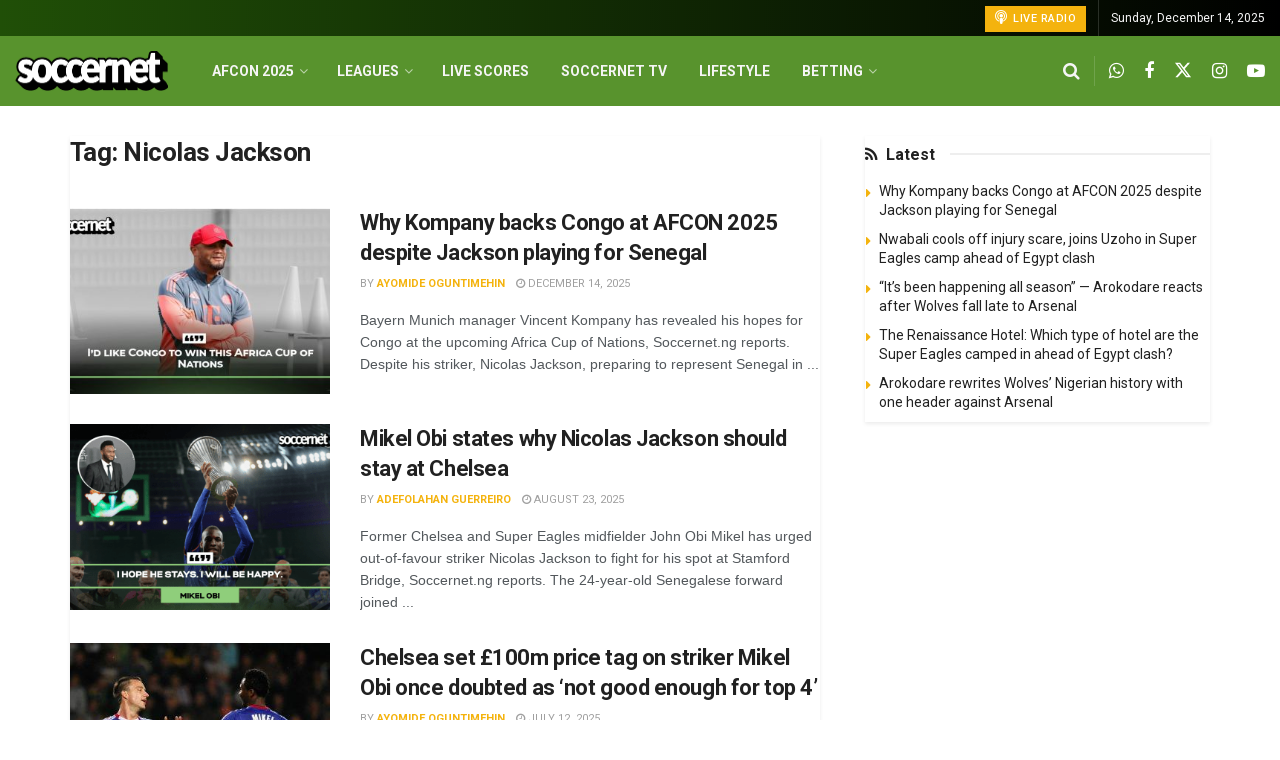

--- FILE ---
content_type: text/html
request_url: https://soccernet.ng/tag/nicolas-jackson
body_size: 25111
content:
<!doctype html>
<!--[if lt IE 7]> <html class="no-js lt-ie9 lt-ie8 lt-ie7" lang="en-US" prefix="og: https://ogp.me/ns#"> <![endif]-->
<!--[if IE 7]>    <html class="no-js lt-ie9 lt-ie8" lang="en-US" prefix="og: https://ogp.me/ns#"> <![endif]-->
<!--[if IE 8]>    <html class="no-js lt-ie9" lang="en-US" prefix="og: https://ogp.me/ns#"> <![endif]-->
<!--[if IE 9]>    <html class="no-js lt-ie10" lang="en-US" prefix="og: https://ogp.me/ns#"> <![endif]-->
<!--[if gt IE 8]><!--> <html class="no-js" lang="en-US" prefix="og: https://ogp.me/ns#"> <!--<![endif]-->
<head>
    <meta http-equiv="Content-Type" content="text/html; charset=UTF-8" />
    <meta name='viewport' content='width=device-width, initial-scale=1, user-scalable=yes' />
    <link rel="profile" href="https://gmpg.org/xfn/11" />
    <link rel="pingback" href="https://soccernet.ng/wp/xmlrpc.php" />
    	<style>img:is([sizes="auto" i], [sizes^="auto," i]) { contain-intrinsic-size: 3000px 1500px }</style>
				<script type="text/javascript">
			  var jnews_ajax_url = '/?ajax-request=jnews'
			</script>
			<script type="text/javascript">;window.jnews=window.jnews||{},window.jnews.library=window.jnews.library||{},window.jnews.library=function(){"use strict";var e=this;e.win=window,e.doc=document,e.noop=function(){},e.globalBody=e.doc.getElementsByTagName("body")[0],e.globalBody=e.globalBody?e.globalBody:e.doc,e.win.jnewsDataStorage=e.win.jnewsDataStorage||{_storage:new WeakMap,put:function(e,t,n){this._storage.has(e)||this._storage.set(e,new Map),this._storage.get(e).set(t,n)},get:function(e,t){return this._storage.get(e).get(t)},has:function(e,t){return this._storage.has(e)&&this._storage.get(e).has(t)},remove:function(e,t){var n=this._storage.get(e).delete(t);return 0===!this._storage.get(e).size&&this._storage.delete(e),n}},e.windowWidth=function(){return e.win.innerWidth||e.docEl.clientWidth||e.globalBody.clientWidth},e.windowHeight=function(){return e.win.innerHeight||e.docEl.clientHeight||e.globalBody.clientHeight},e.requestAnimationFrame=e.win.requestAnimationFrame||e.win.webkitRequestAnimationFrame||e.win.mozRequestAnimationFrame||e.win.msRequestAnimationFrame||window.oRequestAnimationFrame||function(e){return setTimeout(e,1e3/60)},e.cancelAnimationFrame=e.win.cancelAnimationFrame||e.win.webkitCancelAnimationFrame||e.win.webkitCancelRequestAnimationFrame||e.win.mozCancelAnimationFrame||e.win.msCancelRequestAnimationFrame||e.win.oCancelRequestAnimationFrame||function(e){clearTimeout(e)},e.classListSupport="classList"in document.createElement("_"),e.hasClass=e.classListSupport?function(e,t){return e.classList.contains(t)}:function(e,t){return e.className.indexOf(t)>=0},e.addClass=e.classListSupport?function(t,n){e.hasClass(t,n)||t.classList.add(n)}:function(t,n){e.hasClass(t,n)||(t.className+=" "+n)},e.removeClass=e.classListSupport?function(t,n){e.hasClass(t,n)&&t.classList.remove(n)}:function(t,n){e.hasClass(t,n)&&(t.className=t.className.replace(n,""))},e.objKeys=function(e){var t=[];for(var n in e)Object.prototype.hasOwnProperty.call(e,n)&&t.push(n);return t},e.isObjectSame=function(e,t){var n=!0;return JSON.stringify(e)!==JSON.stringify(t)&&(n=!1),n},e.extend=function(){for(var e,t,n,o=arguments[0]||{},i=1,a=arguments.length;i<a;i++)if(null!==(e=arguments[i]))for(t in e)o!==(n=e[t])&&void 0!==n&&(o[t]=n);return o},e.dataStorage=e.win.jnewsDataStorage,e.isVisible=function(e){return 0!==e.offsetWidth&&0!==e.offsetHeight||e.getBoundingClientRect().length},e.getHeight=function(e){return e.offsetHeight||e.clientHeight||e.getBoundingClientRect().height},e.getWidth=function(e){return e.offsetWidth||e.clientWidth||e.getBoundingClientRect().width},e.supportsPassive=!1;try{var t=Object.defineProperty({},"passive",{get:function(){e.supportsPassive=!0}});"createEvent"in e.doc?e.win.addEventListener("test",null,t):"fireEvent"in e.doc&&e.win.attachEvent("test",null)}catch(e){}e.passiveOption=!!e.supportsPassive&&{passive:!0},e.setStorage=function(e,t){e="jnews-"+e;var n={expired:Math.floor(((new Date).getTime()+432e5)/1e3)};t=Object.assign(n,t);localStorage.setItem(e,JSON.stringify(t))},e.getStorage=function(e){e="jnews-"+e;var t=localStorage.getItem(e);return null!==t&&0<t.length?JSON.parse(localStorage.getItem(e)):{}},e.expiredStorage=function(){var t,n="jnews-";for(var o in localStorage)o.indexOf(n)>-1&&"undefined"!==(t=e.getStorage(o.replace(n,""))).expired&&t.expired<Math.floor((new Date).getTime()/1e3)&&localStorage.removeItem(o)},e.addEvents=function(t,n,o){for(var i in n){var a=["touchstart","touchmove"].indexOf(i)>=0&&!o&&e.passiveOption;"createEvent"in e.doc?t.addEventListener(i,n[i],a):"fireEvent"in e.doc&&t.attachEvent("on"+i,n[i])}},e.removeEvents=function(t,n){for(var o in n)"createEvent"in e.doc?t.removeEventListener(o,n[o]):"fireEvent"in e.doc&&t.detachEvent("on"+o,n[o])},e.triggerEvents=function(t,n,o){var i;o=o||{detail:null};return"createEvent"in e.doc?(!(i=e.doc.createEvent("CustomEvent")||new CustomEvent(n)).initCustomEvent||i.initCustomEvent(n,!0,!1,o),void t.dispatchEvent(i)):"fireEvent"in e.doc?((i=e.doc.createEventObject()).eventType=n,void t.fireEvent("on"+i.eventType,i)):void 0},e.getParents=function(t,n){void 0===n&&(n=e.doc);for(var o=[],i=t.parentNode,a=!1;!a;)if(i){var r=i;r.querySelectorAll(n).length?a=!0:(o.push(r),i=r.parentNode)}else o=[],a=!0;return o},e.forEach=function(e,t,n){for(var o=0,i=e.length;o<i;o++)t.call(n,e[o],o)},e.getText=function(e){return e.innerText||e.textContent},e.setText=function(e,t){var n="object"==typeof t?t.innerText||t.textContent:t;e.innerText&&(e.innerText=n),e.textContent&&(e.textContent=n)},e.httpBuildQuery=function(t){return e.objKeys(t).reduce(function t(n){var o=arguments.length>1&&void 0!==arguments[1]?arguments[1]:null;return function(i,a){var r=n[a];a=encodeURIComponent(a);var s=o?"".concat(o,"[").concat(a,"]"):a;return null==r||"function"==typeof r?(i.push("".concat(s,"=")),i):["number","boolean","string"].includes(typeof r)?(i.push("".concat(s,"=").concat(encodeURIComponent(r))),i):(i.push(e.objKeys(r).reduce(t(r,s),[]).join("&")),i)}}(t),[]).join("&")},e.get=function(t,n,o,i){return o="function"==typeof o?o:e.noop,e.ajax("GET",t,n,o,i)},e.post=function(t,n,o,i){return o="function"==typeof o?o:e.noop,e.ajax("POST",t,n,o,i)},e.ajax=function(t,n,o,i,a){var r=new XMLHttpRequest,s=n,c=e.httpBuildQuery(o);if(t=-1!=["GET","POST"].indexOf(t)?t:"GET",r.open(t,s+("GET"==t?"?"+c:""),!0),"POST"==t&&r.setRequestHeader("Content-type","application/x-www-form-urlencoded"),r.setRequestHeader("X-Requested-With","XMLHttpRequest"),r.onreadystatechange=function(){4===r.readyState&&200<=r.status&&300>r.status&&"function"==typeof i&&i.call(void 0,r.response)},void 0!==a&&!a){return{xhr:r,send:function(){r.send("POST"==t?c:null)}}}return r.send("POST"==t?c:null),{xhr:r}},e.scrollTo=function(t,n,o){function i(e,t,n){this.start=this.position(),this.change=e-this.start,this.currentTime=0,this.increment=20,this.duration=void 0===n?500:n,this.callback=t,this.finish=!1,this.animateScroll()}return Math.easeInOutQuad=function(e,t,n,o){return(e/=o/2)<1?n/2*e*e+t:-n/2*(--e*(e-2)-1)+t},i.prototype.stop=function(){this.finish=!0},i.prototype.move=function(t){e.doc.documentElement.scrollTop=t,e.globalBody.parentNode.scrollTop=t,e.globalBody.scrollTop=t},i.prototype.position=function(){return e.doc.documentElement.scrollTop||e.globalBody.parentNode.scrollTop||e.globalBody.scrollTop},i.prototype.animateScroll=function(){this.currentTime+=this.increment;var t=Math.easeInOutQuad(this.currentTime,this.start,this.change,this.duration);this.move(t),this.currentTime<this.duration&&!this.finish?e.requestAnimationFrame.call(e.win,this.animateScroll.bind(this)):this.callback&&"function"==typeof this.callback&&this.callback()},new i(t,n,o)},e.unwrap=function(t){var n,o=t;e.forEach(t,(function(e,t){n?n+=e:n=e})),o.replaceWith(n)},e.performance={start:function(e){performance.mark(e+"Start")},stop:function(e){performance.mark(e+"End"),performance.measure(e,e+"Start",e+"End")}},e.fps=function(){var t=0,n=0,o=0;!function(){var i=t=0,a=0,r=0,s=document.getElementById("fpsTable"),c=function(t){void 0===document.getElementsByTagName("body")[0]?e.requestAnimationFrame.call(e.win,(function(){c(t)})):document.getElementsByTagName("body")[0].appendChild(t)};null===s&&((s=document.createElement("div")).style.position="fixed",s.style.top="120px",s.style.left="10px",s.style.width="100px",s.style.height="20px",s.style.border="1px solid black",s.style.fontSize="11px",s.style.zIndex="100000",s.style.backgroundColor="white",s.id="fpsTable",c(s));var l=function(){o++,n=Date.now(),(a=(o/(r=(n-t)/1e3)).toPrecision(2))!=i&&(i=a,s.innerHTML=i+"fps"),1<r&&(t=n,o=0),e.requestAnimationFrame.call(e.win,l)};l()}()},e.instr=function(e,t){for(var n=0;n<t.length;n++)if(-1!==e.toLowerCase().indexOf(t[n].toLowerCase()))return!0},e.winLoad=function(t,n){function o(o){if("complete"===e.doc.readyState||"interactive"===e.doc.readyState)return!o||n?setTimeout(t,n||1):t(o),1}o()||e.addEvents(e.win,{load:o})},e.docReady=function(t,n){function o(o){if("complete"===e.doc.readyState||"interactive"===e.doc.readyState)return!o||n?setTimeout(t,n||1):t(o),1}o()||e.addEvents(e.doc,{DOMContentLoaded:o})},e.fireOnce=function(){e.docReady((function(){e.assets=e.assets||[],e.assets.length&&(e.boot(),e.load_assets())}),50)},e.boot=function(){e.length&&e.doc.querySelectorAll("style[media]").forEach((function(e){"not all"==e.getAttribute("media")&&e.removeAttribute("media")}))},e.create_js=function(t,n){var o=e.doc.createElement("script");switch(o.setAttribute("src",t),n){case"defer":o.setAttribute("defer",!0);break;case"async":o.setAttribute("async",!0);break;case"deferasync":o.setAttribute("defer",!0),o.setAttribute("async",!0)}e.globalBody.appendChild(o)},e.load_assets=function(){"object"==typeof e.assets&&e.forEach(e.assets.slice(0),(function(t,n){var o="";t.defer&&(o+="defer"),t.async&&(o+="async"),e.create_js(t.url,o);var i=e.assets.indexOf(t);i>-1&&e.assets.splice(i,1)})),e.assets=jnewsoption.au_scripts=window.jnewsads=[]},e.setCookie=function(e,t,n){var o="";if(n){var i=new Date;i.setTime(i.getTime()+24*n*60*60*1e3),o="; expires="+i.toUTCString()}document.cookie=e+"="+(t||"")+o+"; path=/"},e.getCookie=function(e){for(var t=e+"=",n=document.cookie.split(";"),o=0;o<n.length;o++){for(var i=n[o];" "==i.charAt(0);)i=i.substring(1,i.length);if(0==i.indexOf(t))return i.substring(t.length,i.length)}return null},e.eraseCookie=function(e){document.cookie=e+"=; Path=/; Expires=Thu, 01 Jan 1970 00:00:01 GMT;"},e.docReady((function(){e.globalBody=e.globalBody==e.doc?e.doc.getElementsByTagName("body")[0]:e.globalBody,e.globalBody=e.globalBody?e.globalBody:e.doc})),e.winLoad((function(){e.winLoad((function(){var t=!1;if(void 0!==window.jnewsadmin)if(void 0!==window.file_version_checker){var n=e.objKeys(window.file_version_checker);n.length?n.forEach((function(e){t||"10.0.4"===window.file_version_checker[e]||(t=!0)})):t=!0}else t=!0;t&&(window.jnewsHelper.getMessage(),window.jnewsHelper.getNotice())}),2500)}))},window.jnews.library=new window.jnews.library;</script>
<!-- Search Engine Optimization by Rank Math PRO - https://rankmath.com/ -->
<title>Nicolas Jackson Archives - Soccernet.ng</title>
<meta name="robots" content="follow, index, max-snippet:-1, max-video-preview:-1, max-image-preview:large"/>
<link rel="canonical" href="https://soccernet.ng/tag/nicolas-jackson" />
<link rel="next" href="https://soccernet.ng/tag/nicolas-jackson/page/2" />
<meta property="og:locale" content="en_US" />
<meta property="og:type" content="article" />
<meta property="og:title" content="Nicolas Jackson Archives - Soccernet.ng" />
<meta property="og:url" content="https://soccernet.ng/tag/nicolas-jackson" />
<meta property="og:site_name" content="Soccernet.ng" />
<meta property="og:image" content="https://soccernet.ng/app/uploads/2025/07/placeholder-sn.png" />
<meta property="og:image:secure_url" content="https://soccernet.ng/app/uploads/2025/07/placeholder-sn.png" />
<meta property="og:image:width" content="1200" />
<meta property="og:image:height" content="630" />
<meta property="og:image:alt" content="Why Kompany backs Congo at AFCON 2025 despite Jackson playing for Senegal" />
<meta property="og:image:type" content="image/png" />
<meta name="twitter:card" content="summary_large_image" />
<meta name="twitter:title" content="Nicolas Jackson Archives - Soccernet.ng" />
<meta name="twitter:image" content="https://soccernet.ng/app/uploads/2025/07/placeholder-sn.png" />
<meta name="twitter:label1" content="Posts" />
<meta name="twitter:data1" content="16" />
<script type="application/ld+json" class="rank-math-schema-pro">{"@context":"https://schema.org","@graph":[{"@type":"Organization","@id":"https://soccernet.ng/#organization","name":"Soccernet.ng"},{"@type":"WebSite","@id":"https://soccernet.ng/#website","url":"https://soccernet.ng","name":"Soccernet.ng","publisher":{"@id":"https://soccernet.ng/#organization"},"inLanguage":"en-US"},{"@type":"CollectionPage","@id":"https://soccernet.ng/tag/nicolas-jackson#webpage","url":"https://soccernet.ng/tag/nicolas-jackson","name":"Nicolas Jackson Archives - Soccernet.ng","isPartOf":{"@id":"https://soccernet.ng/#website"},"inLanguage":"en-US"}]}</script>
<!-- /Rank Math WordPress SEO plugin -->

<link rel='dns-prefetch' href='//soccernet.ng' />
<link rel='dns-prefetch' href='//jsc.idealmedia.io' />
<link rel='dns-prefetch' href='//fonts.googleapis.com' />
<link rel='preconnect' href='https://fonts.gstatic.com' />
<link rel='stylesheet' id='wp-block-library-css' href='https://soccernet.ng/wp/wp-includes/css/dist/block-library/style.min.css' type='text/css' media='all' />
<style id='classic-theme-styles-inline-css' type='text/css'>
/*! This file is auto-generated */
.wp-block-button__link{color:#fff;background-color:#32373c;border-radius:9999px;box-shadow:none;text-decoration:none;padding:calc(.667em + 2px) calc(1.333em + 2px);font-size:1.125em}.wp-block-file__button{background:#32373c;color:#fff;text-decoration:none}
</style>
<link rel='stylesheet' id='cb-carousel-style-css' href='https://soccernet.ng/app/plugins/carousel-block/blocks/../build/carousel-legacy/style-index.css?ver=2.0.5' type='text/css' media='all' />
<style id='cb-carousel-v2-style-inline-css' type='text/css'>
.wp-block-cb-carousel-v2{position:relative}.wp-block-cb-carousel-v2[data-cb-pagination=true] .swiper-horizontal{margin-bottom:calc(var(--wp--custom--carousel-block--pagination-bullet-size, 8px)*4)}.wp-block-cb-carousel-v2 .cb-button-next,.wp-block-cb-carousel-v2 .cb-button-prev{color:var(--wp--custom--carousel-block--navigation-color,#000);height:var(--wp--custom--carousel-block--navigation-size,22px);margin-top:calc(0px - var(--wp--custom--carousel-block--navigation-size, 22px)/2);width:calc(var(--wp--custom--carousel-block--navigation-size, 22px)/44*27)}.wp-block-cb-carousel-v2 .cb-button-next:after,.wp-block-cb-carousel-v2 .cb-button-prev:after{font-size:var(--wp--custom--carousel-block--navigation-size,22px)}.wp-block-cb-carousel-v2 .cb-button-prev,.wp-block-cb-carousel-v2.cb-rtl .cb-button-next{left:calc(var(--wp--custom--carousel-block--navigation-size, 22px)*-1/44*27 - var(--wp--custom--carousel-block--navigation-sides-offset, 10px));right:auto}.wp-block-cb-carousel-v2 .cb-button-next,.wp-block-cb-carousel-v2.cb-rtl .cb-button-prev{left:auto;right:calc(var(--wp--custom--carousel-block--navigation-size, 22px)*-1/44*27 - var(--wp--custom--carousel-block--navigation-sides-offset, 10px))}.wp-block-cb-carousel-v2.cb-rtl .cb-button-next,.wp-block-cb-carousel-v2.cb-rtl .cb-button-prev{transform:scaleX(-1)}.wp-block-cb-carousel-v2 .cb-pagination.swiper-pagination-horizontal{bottom:calc(var(--wp--custom--carousel-block--pagination-bullet-size, 8px)*-2.5);display:flex;justify-content:center;top:var(--wp--custom--carousel-block--pagination-top,auto)}.wp-block-cb-carousel-v2 .cb-pagination.swiper-pagination-horizontal.swiper-pagination-bullets .cb-pagination-bullet{margin:0 var(--wp--custom--carousel-block--pagination-bullet-horizontal-gap,4px)}.wp-block-cb-carousel-v2 .cb-pagination .cb-pagination-bullet{background:var(--wp--custom--carousel-block--pagination-bullet-color,#999);height:var(--wp--custom--carousel-block--pagination-bullet-size,8px);opacity:var(--wp--custom--carousel-block--pagination-bullet-opacity,.5);width:var(--wp--custom--carousel-block--pagination-bullet-size,8px)}.wp-block-cb-carousel-v2 .cb-pagination .cb-pagination-bullet.swiper-pagination-bullet-active{background:var(--wp--custom--carousel-block--pagination-bullet-active-color,#000);opacity:var(--wp--custom--carousel-block--pagination-bullet-active-opacity,1)}.wp-block-cb-carousel-v2.alignfull .cb-button-next,.wp-block-cb-carousel-v2.alignfull .cb-button-prev{color:var(--wp--custom--carousel-block--navigation-alignfull-color,#000)}.wp-block-cb-carousel-v2.alignfull .cb-button-prev,.wp-block-cb-carousel-v2.alignfull.cb-rtl .cb-button-next{left:var(--wp--custom--carousel-block--navigation-sides-offset,10px);right:auto}.wp-block-cb-carousel-v2.alignfull .cb-button-next,.wp-block-cb-carousel-v2.alignfull.cb-rtl .cb-button-prev{left:auto;right:var(--wp--custom--carousel-block--navigation-sides-offset,10px)}.wp-block-cb-carousel-v2 .wp-block-image{margin-bottom:var(--wp--custom--carousel-block--image-margin-bottom,0);margin-top:var(--wp--custom--carousel-block--image-margin-top,0)}.wp-block-cb-carousel-v2 .wp-block-cover{margin-bottom:var(--wp--custom--carousel-block--cover-margin-bottom,0);margin-top:var(--wp--custom--carousel-block--cover-margin-top,0)}.wp-block-cb-carousel-v2 .wp-block-cover.aligncenter,.wp-block-cb-carousel-v2 .wp-block-image.aligncenter{margin-left:auto!important;margin-right:auto!important}

</style>
<style id='global-styles-inline-css' type='text/css'>
:root{--wp--preset--aspect-ratio--square: 1;--wp--preset--aspect-ratio--4-3: 4/3;--wp--preset--aspect-ratio--3-4: 3/4;--wp--preset--aspect-ratio--3-2: 3/2;--wp--preset--aspect-ratio--2-3: 2/3;--wp--preset--aspect-ratio--16-9: 16/9;--wp--preset--aspect-ratio--9-16: 9/16;--wp--preset--color--black: #000000;--wp--preset--color--cyan-bluish-gray: #abb8c3;--wp--preset--color--white: #ffffff;--wp--preset--color--pale-pink: #f78da7;--wp--preset--color--vivid-red: #cf2e2e;--wp--preset--color--luminous-vivid-orange: #ff6900;--wp--preset--color--luminous-vivid-amber: #fcb900;--wp--preset--color--light-green-cyan: #7bdcb5;--wp--preset--color--vivid-green-cyan: #00d084;--wp--preset--color--pale-cyan-blue: #8ed1fc;--wp--preset--color--vivid-cyan-blue: #0693e3;--wp--preset--color--vivid-purple: #9b51e0;--wp--preset--gradient--vivid-cyan-blue-to-vivid-purple: linear-gradient(135deg,rgba(6,147,227,1) 0%,rgb(155,81,224) 100%);--wp--preset--gradient--light-green-cyan-to-vivid-green-cyan: linear-gradient(135deg,rgb(122,220,180) 0%,rgb(0,208,130) 100%);--wp--preset--gradient--luminous-vivid-amber-to-luminous-vivid-orange: linear-gradient(135deg,rgba(252,185,0,1) 0%,rgba(255,105,0,1) 100%);--wp--preset--gradient--luminous-vivid-orange-to-vivid-red: linear-gradient(135deg,rgba(255,105,0,1) 0%,rgb(207,46,46) 100%);--wp--preset--gradient--very-light-gray-to-cyan-bluish-gray: linear-gradient(135deg,rgb(238,238,238) 0%,rgb(169,184,195) 100%);--wp--preset--gradient--cool-to-warm-spectrum: linear-gradient(135deg,rgb(74,234,220) 0%,rgb(151,120,209) 20%,rgb(207,42,186) 40%,rgb(238,44,130) 60%,rgb(251,105,98) 80%,rgb(254,248,76) 100%);--wp--preset--gradient--blush-light-purple: linear-gradient(135deg,rgb(255,206,236) 0%,rgb(152,150,240) 100%);--wp--preset--gradient--blush-bordeaux: linear-gradient(135deg,rgb(254,205,165) 0%,rgb(254,45,45) 50%,rgb(107,0,62) 100%);--wp--preset--gradient--luminous-dusk: linear-gradient(135deg,rgb(255,203,112) 0%,rgb(199,81,192) 50%,rgb(65,88,208) 100%);--wp--preset--gradient--pale-ocean: linear-gradient(135deg,rgb(255,245,203) 0%,rgb(182,227,212) 50%,rgb(51,167,181) 100%);--wp--preset--gradient--electric-grass: linear-gradient(135deg,rgb(202,248,128) 0%,rgb(113,206,126) 100%);--wp--preset--gradient--midnight: linear-gradient(135deg,rgb(2,3,129) 0%,rgb(40,116,252) 100%);--wp--preset--font-size--small: 13px;--wp--preset--font-size--medium: 20px;--wp--preset--font-size--large: 36px;--wp--preset--font-size--x-large: 42px;--wp--preset--spacing--20: 0.44rem;--wp--preset--spacing--30: 0.67rem;--wp--preset--spacing--40: 1rem;--wp--preset--spacing--50: 1.5rem;--wp--preset--spacing--60: 2.25rem;--wp--preset--spacing--70: 3.38rem;--wp--preset--spacing--80: 5.06rem;--wp--preset--shadow--natural: 6px 6px 9px rgba(0, 0, 0, 0.2);--wp--preset--shadow--deep: 12px 12px 50px rgba(0, 0, 0, 0.4);--wp--preset--shadow--sharp: 6px 6px 0px rgba(0, 0, 0, 0.2);--wp--preset--shadow--outlined: 6px 6px 0px -3px rgba(255, 255, 255, 1), 6px 6px rgba(0, 0, 0, 1);--wp--preset--shadow--crisp: 6px 6px 0px rgba(0, 0, 0, 1);}:where(.is-layout-flex){gap: 0.5em;}:where(.is-layout-grid){gap: 0.5em;}body .is-layout-flex{display: flex;}.is-layout-flex{flex-wrap: wrap;align-items: center;}.is-layout-flex > :is(*, div){margin: 0;}body .is-layout-grid{display: grid;}.is-layout-grid > :is(*, div){margin: 0;}:where(.wp-block-columns.is-layout-flex){gap: 2em;}:where(.wp-block-columns.is-layout-grid){gap: 2em;}:where(.wp-block-post-template.is-layout-flex){gap: 1.25em;}:where(.wp-block-post-template.is-layout-grid){gap: 1.25em;}.has-black-color{color: var(--wp--preset--color--black) !important;}.has-cyan-bluish-gray-color{color: var(--wp--preset--color--cyan-bluish-gray) !important;}.has-white-color{color: var(--wp--preset--color--white) !important;}.has-pale-pink-color{color: var(--wp--preset--color--pale-pink) !important;}.has-vivid-red-color{color: var(--wp--preset--color--vivid-red) !important;}.has-luminous-vivid-orange-color{color: var(--wp--preset--color--luminous-vivid-orange) !important;}.has-luminous-vivid-amber-color{color: var(--wp--preset--color--luminous-vivid-amber) !important;}.has-light-green-cyan-color{color: var(--wp--preset--color--light-green-cyan) !important;}.has-vivid-green-cyan-color{color: var(--wp--preset--color--vivid-green-cyan) !important;}.has-pale-cyan-blue-color{color: var(--wp--preset--color--pale-cyan-blue) !important;}.has-vivid-cyan-blue-color{color: var(--wp--preset--color--vivid-cyan-blue) !important;}.has-vivid-purple-color{color: var(--wp--preset--color--vivid-purple) !important;}.has-black-background-color{background-color: var(--wp--preset--color--black) !important;}.has-cyan-bluish-gray-background-color{background-color: var(--wp--preset--color--cyan-bluish-gray) !important;}.has-white-background-color{background-color: var(--wp--preset--color--white) !important;}.has-pale-pink-background-color{background-color: var(--wp--preset--color--pale-pink) !important;}.has-vivid-red-background-color{background-color: var(--wp--preset--color--vivid-red) !important;}.has-luminous-vivid-orange-background-color{background-color: var(--wp--preset--color--luminous-vivid-orange) !important;}.has-luminous-vivid-amber-background-color{background-color: var(--wp--preset--color--luminous-vivid-amber) !important;}.has-light-green-cyan-background-color{background-color: var(--wp--preset--color--light-green-cyan) !important;}.has-vivid-green-cyan-background-color{background-color: var(--wp--preset--color--vivid-green-cyan) !important;}.has-pale-cyan-blue-background-color{background-color: var(--wp--preset--color--pale-cyan-blue) !important;}.has-vivid-cyan-blue-background-color{background-color: var(--wp--preset--color--vivid-cyan-blue) !important;}.has-vivid-purple-background-color{background-color: var(--wp--preset--color--vivid-purple) !important;}.has-black-border-color{border-color: var(--wp--preset--color--black) !important;}.has-cyan-bluish-gray-border-color{border-color: var(--wp--preset--color--cyan-bluish-gray) !important;}.has-white-border-color{border-color: var(--wp--preset--color--white) !important;}.has-pale-pink-border-color{border-color: var(--wp--preset--color--pale-pink) !important;}.has-vivid-red-border-color{border-color: var(--wp--preset--color--vivid-red) !important;}.has-luminous-vivid-orange-border-color{border-color: var(--wp--preset--color--luminous-vivid-orange) !important;}.has-luminous-vivid-amber-border-color{border-color: var(--wp--preset--color--luminous-vivid-amber) !important;}.has-light-green-cyan-border-color{border-color: var(--wp--preset--color--light-green-cyan) !important;}.has-vivid-green-cyan-border-color{border-color: var(--wp--preset--color--vivid-green-cyan) !important;}.has-pale-cyan-blue-border-color{border-color: var(--wp--preset--color--pale-cyan-blue) !important;}.has-vivid-cyan-blue-border-color{border-color: var(--wp--preset--color--vivid-cyan-blue) !important;}.has-vivid-purple-border-color{border-color: var(--wp--preset--color--vivid-purple) !important;}.has-vivid-cyan-blue-to-vivid-purple-gradient-background{background: var(--wp--preset--gradient--vivid-cyan-blue-to-vivid-purple) !important;}.has-light-green-cyan-to-vivid-green-cyan-gradient-background{background: var(--wp--preset--gradient--light-green-cyan-to-vivid-green-cyan) !important;}.has-luminous-vivid-amber-to-luminous-vivid-orange-gradient-background{background: var(--wp--preset--gradient--luminous-vivid-amber-to-luminous-vivid-orange) !important;}.has-luminous-vivid-orange-to-vivid-red-gradient-background{background: var(--wp--preset--gradient--luminous-vivid-orange-to-vivid-red) !important;}.has-very-light-gray-to-cyan-bluish-gray-gradient-background{background: var(--wp--preset--gradient--very-light-gray-to-cyan-bluish-gray) !important;}.has-cool-to-warm-spectrum-gradient-background{background: var(--wp--preset--gradient--cool-to-warm-spectrum) !important;}.has-blush-light-purple-gradient-background{background: var(--wp--preset--gradient--blush-light-purple) !important;}.has-blush-bordeaux-gradient-background{background: var(--wp--preset--gradient--blush-bordeaux) !important;}.has-luminous-dusk-gradient-background{background: var(--wp--preset--gradient--luminous-dusk) !important;}.has-pale-ocean-gradient-background{background: var(--wp--preset--gradient--pale-ocean) !important;}.has-electric-grass-gradient-background{background: var(--wp--preset--gradient--electric-grass) !important;}.has-midnight-gradient-background{background: var(--wp--preset--gradient--midnight) !important;}.has-small-font-size{font-size: var(--wp--preset--font-size--small) !important;}.has-medium-font-size{font-size: var(--wp--preset--font-size--medium) !important;}.has-large-font-size{font-size: var(--wp--preset--font-size--large) !important;}.has-x-large-font-size{font-size: var(--wp--preset--font-size--x-large) !important;}
:where(.wp-block-post-template.is-layout-flex){gap: 1.25em;}:where(.wp-block-post-template.is-layout-grid){gap: 1.25em;}
:where(.wp-block-columns.is-layout-flex){gap: 2em;}:where(.wp-block-columns.is-layout-grid){gap: 2em;}
:root :where(.wp-block-pullquote){font-size: 1.5em;line-height: 1.6;}
</style>
<link rel='stylesheet' id='nsn-soccer-data-app-css-css' href='https://soccernet.ng/app/plugins/nsn-soccer-data/build/critical.css' type='text/css' media='all' />
<link rel='stylesheet' id='jnews-parent-style-css' href='https://soccernet.ng/app/themes/jnews/style.css' type='text/css' media='all' />
<link rel='stylesheet' id='js_composer_front-css' href='https://soccernet.ng/app/plugins/js_composer/assets/css/js_composer.min.css?ver=7.8' type='text/css' media='all' />
<link rel='stylesheet' id='jeg_customizer_font-css' href='//fonts.googleapis.com/css?family=Roboto%3Aregular%2C500%2C700%2C700%2C500&#038;display=swap&#038;ver=1.3.0' type='text/css' media='all' />
<link rel='stylesheet' id='jnews-frontend-css' href='https://soccernet.ng/app/themes/jnews/assets/dist/frontend.min.css?ver=1.0.0' type='text/css' media='all' />
<link rel='stylesheet' id='jnews-js-composer-css' href='https://soccernet.ng/app/themes/jnews/assets/css/js-composer-frontend.css?ver=1.0.0' type='text/css' media='all' />
<link rel='stylesheet' id='jnews-style-css' href='https://soccernet.ng/app/themes/jnews-child/style.css?ver=1.0.0' type='text/css' media='all' />
<link rel='stylesheet' id='jnews-scheme-css' href='https://soccernet.ng/app/themes/jnews/data/import/news/scheme.css?ver=1.0.0' type='text/css' media='all' />
<meta name="sentry-trace" content="6ea5d57d9b5149259a86d95a8dc729e4-bb52b5c3a2644d57-0" />
<meta name="traceparent" content="" />
<meta name="baggage" content="sentry-trace_id=6ea5d57d9b5149259a86d95a8dc729e4,sentry-sample_rate=0.01,sentry-transaction=%2Ftag%2F%7Btag%7D,sentry-public_key=99c6c2b487fb2b07916c1dabdd55608d,sentry-release=1.0.0,sentry-environment=production,sentry-sampled=false,sentry-sample_rand=0.532724" />
<script type="text/javascript" src="https://soccernet.ng/wp/wp-includes/js/jquery/jquery.min.js?ver=3.7.1" id="jquery-core-js"></script>
<script type="text/javascript" src="https://soccernet.ng/wp/wp-includes/js/jquery/jquery-migrate.min.js?ver=3.4.1" id="jquery-migrate-js"></script>
<link rel="https://api.w.org/" href="https://soccernet.ng/wp-json/" /><link rel="alternate" title="JSON" type="application/json" href="https://soccernet.ng/wp-json/wp/v2/tags/4487" /><link rel="alternate" type="application/rss+xml" title="Soccernet.ng RSS Feed" href="https://soccernet.ng/feed" />
<meta name="generator" content="Powered by WPBakery Page Builder - drag and drop page builder for WordPress."/>
<link rel="icon" href="https://soccernet.ng/app/uploads/2024/12/cropped-DP-180x180-1-75x75.jpg" sizes="32x32" />
<link rel="icon" href="https://soccernet.ng/app/uploads/2024/12/cropped-DP-180x180-1.jpg" sizes="192x192" />
<link rel="apple-touch-icon" href="https://soccernet.ng/app/uploads/2024/12/cropped-DP-180x180-1.jpg" />
<meta name="msapplication-TileImage" content="https://soccernet.ng/app/uploads/2024/12/cropped-DP-180x180-1.jpg" />
<style id="jeg_dynamic_css" type="text/css" data-type="jeg_custom-css">body.jnews { background-color : #ffffff; } .jeg_container, .jeg_content, .jeg_boxed .jeg_main .jeg_container, .jeg_autoload_separator { background-color : #ffffff; } body { --j-body-color : #53585c; --j-accent-color : #f4b30e; --j-alt-color : #b3dc71; --j-heading-color : #212121; --j-entry-link-color : #58932d; } body,.jeg_newsfeed_list .tns-outer .tns-controls button,.jeg_filter_button,.owl-carousel .owl-nav div,.jeg_readmore,.jeg_hero_style_7 .jeg_post_meta a,.widget_calendar thead th,.widget_calendar tfoot a,.jeg_socialcounter a,.entry-header .jeg_meta_like a,.entry-header .jeg_meta_comment a,.entry-header .jeg_meta_donation a,.entry-header .jeg_meta_bookmark a,.entry-content tbody tr:hover,.entry-content th,.jeg_splitpost_nav li:hover a,#breadcrumbs a,.jeg_author_socials a:hover,.jeg_footer_content a,.jeg_footer_bottom a,.jeg_cartcontent,.woocommerce .woocommerce-breadcrumb a { color : #53585c; } a, .jeg_menu_style_5>li>a:hover, .jeg_menu_style_5>li.sfHover>a, .jeg_menu_style_5>li.current-menu-item>a, .jeg_menu_style_5>li.current-menu-ancestor>a, .jeg_navbar .jeg_menu:not(.jeg_main_menu)>li>a:hover, .jeg_midbar .jeg_menu:not(.jeg_main_menu)>li>a:hover, .jeg_side_tabs li.active, .jeg_block_heading_5 strong, .jeg_block_heading_6 strong, .jeg_block_heading_7 strong, .jeg_block_heading_8 strong, .jeg_subcat_list li a:hover, .jeg_subcat_list li button:hover, .jeg_pl_lg_7 .jeg_thumb .jeg_post_category a, .jeg_pl_xs_2:before, .jeg_pl_xs_4 .jeg_postblock_content:before, .jeg_postblock .jeg_post_title a:hover, .jeg_hero_style_6 .jeg_post_title a:hover, .jeg_sidefeed .jeg_pl_xs_3 .jeg_post_title a:hover, .widget_jnews_popular .jeg_post_title a:hover, .jeg_meta_author a, .widget_archive li a:hover, .widget_pages li a:hover, .widget_meta li a:hover, .widget_recent_entries li a:hover, .widget_rss li a:hover, .widget_rss cite, .widget_categories li a:hover, .widget_categories li.current-cat>a, #breadcrumbs a:hover, .jeg_share_count .counts, .commentlist .bypostauthor>.comment-body>.comment-author>.fn, span.required, .jeg_review_title, .bestprice .price, .authorlink a:hover, .jeg_vertical_playlist .jeg_video_playlist_play_icon, .jeg_vertical_playlist .jeg_video_playlist_item.active .jeg_video_playlist_thumbnail:before, .jeg_horizontal_playlist .jeg_video_playlist_play, .woocommerce li.product .pricegroup .button, .widget_display_forums li a:hover, .widget_display_topics li:before, .widget_display_replies li:before, .widget_display_views li:before, .bbp-breadcrumb a:hover, .jeg_mobile_menu li.sfHover>a, .jeg_mobile_menu li a:hover, .split-template-6 .pagenum, .jeg_mobile_menu_style_5>li>a:hover, .jeg_mobile_menu_style_5>li.sfHover>a, .jeg_mobile_menu_style_5>li.current-menu-item>a, .jeg_mobile_menu_style_5>li.current-menu-ancestor>a, .jeg_mobile_menu.jeg_menu_dropdown li.open > div > a { color : #f4b30e; } .jeg_menu_style_1>li>a:before, .jeg_menu_style_2>li>a:before, .jeg_menu_style_3>li>a:before, .jeg_side_toggle, .jeg_slide_caption .jeg_post_category a, .jeg_slider_type_1_wrapper .tns-controls button.tns-next, .jeg_block_heading_1 .jeg_block_title span, .jeg_block_heading_2 .jeg_block_title span, .jeg_block_heading_3, .jeg_block_heading_4 .jeg_block_title span, .jeg_block_heading_6:after, .jeg_pl_lg_box .jeg_post_category a, .jeg_pl_md_box .jeg_post_category a, .jeg_readmore:hover, .jeg_thumb .jeg_post_category a, .jeg_block_loadmore a:hover, .jeg_postblock.alt .jeg_block_loadmore a:hover, .jeg_block_loadmore a.active, .jeg_postblock_carousel_2 .jeg_post_category a, .jeg_heroblock .jeg_post_category a, .jeg_pagenav_1 .page_number.active, .jeg_pagenav_1 .page_number.active:hover, input[type="submit"], .btn, .button, .widget_tag_cloud a:hover, .popularpost_item:hover .jeg_post_title a:before, .jeg_splitpost_4 .page_nav, .jeg_splitpost_5 .page_nav, .jeg_post_via a:hover, .jeg_post_source a:hover, .jeg_post_tags a:hover, .comment-reply-title small a:before, .comment-reply-title small a:after, .jeg_storelist .productlink, .authorlink li.active a:before, .jeg_footer.dark .socials_widget:not(.nobg) a:hover .fa,.jeg_footer.dark .socials_widget:not(.nobg) a:hover span.jeg-icon, div.jeg_breakingnews_title, .jeg_overlay_slider_bottom_wrapper .tns-controls button, .jeg_overlay_slider_bottom_wrapper .tns-controls button:hover, .jeg_vertical_playlist .jeg_video_playlist_current, .woocommerce span.onsale, .woocommerce #respond input#submit:hover, .woocommerce a.button:hover, .woocommerce button.button:hover, .woocommerce input.button:hover, .woocommerce #respond input#submit.alt, .woocommerce a.button.alt, .woocommerce button.button.alt, .woocommerce input.button.alt, .jeg_popup_post .caption, .jeg_footer.dark input[type="submit"], .jeg_footer.dark .btn, .jeg_footer.dark .button, .footer_widget.widget_tag_cloud a:hover, .jeg_inner_content .content-inner .jeg_post_category a:hover, #buddypress .standard-form button, #buddypress a.button, #buddypress input[type="submit"], #buddypress input[type="button"], #buddypress input[type="reset"], #buddypress ul.button-nav li a, #buddypress .generic-button a, #buddypress .generic-button button, #buddypress .comment-reply-link, #buddypress a.bp-title-button, #buddypress.buddypress-wrap .members-list li .user-update .activity-read-more a, div#buddypress .standard-form button:hover, div#buddypress a.button:hover, div#buddypress input[type="submit"]:hover, div#buddypress input[type="button"]:hover, div#buddypress input[type="reset"]:hover, div#buddypress ul.button-nav li a:hover, div#buddypress .generic-button a:hover, div#buddypress .generic-button button:hover, div#buddypress .comment-reply-link:hover, div#buddypress a.bp-title-button:hover, div#buddypress.buddypress-wrap .members-list li .user-update .activity-read-more a:hover, #buddypress #item-nav .item-list-tabs ul li a:before, .jeg_inner_content .jeg_meta_container .follow-wrapper a { background-color : #f4b30e; } .jeg_block_heading_7 .jeg_block_title span, .jeg_readmore:hover, .jeg_block_loadmore a:hover, .jeg_block_loadmore a.active, .jeg_pagenav_1 .page_number.active, .jeg_pagenav_1 .page_number.active:hover, .jeg_pagenav_3 .page_number:hover, .jeg_prevnext_post a:hover h3, .jeg_overlay_slider .jeg_post_category, .jeg_sidefeed .jeg_post.active, .jeg_vertical_playlist.jeg_vertical_playlist .jeg_video_playlist_item.active .jeg_video_playlist_thumbnail img, .jeg_horizontal_playlist .jeg_video_playlist_item.active { border-color : #f4b30e; } .jeg_tabpost_nav li.active, .woocommerce div.product .woocommerce-tabs ul.tabs li.active, .jeg_mobile_menu_style_1>li.current-menu-item a, .jeg_mobile_menu_style_1>li.current-menu-ancestor a, .jeg_mobile_menu_style_2>li.current-menu-item::after, .jeg_mobile_menu_style_2>li.current-menu-ancestor::after, .jeg_mobile_menu_style_3>li.current-menu-item::before, .jeg_mobile_menu_style_3>li.current-menu-ancestor::before { border-bottom-color : #f4b30e; } .jeg_post_share .jeg-icon svg { fill : #f4b30e; } .jeg_post_meta .fa, .jeg_post_meta .jpwt-icon, .entry-header .jeg_post_meta .fa, .jeg_review_stars, .jeg_price_review_list { color : #b3dc71; } .jeg_share_button.share-float.share-monocrhome a { background-color : #b3dc71; } h1,h2,h3,h4,h5,h6,.jeg_post_title a,.entry-header .jeg_post_title,.jeg_hero_style_7 .jeg_post_title a,.jeg_block_title,.jeg_splitpost_bar .current_title,.jeg_video_playlist_title,.gallery-caption,.jeg_push_notification_button>a.button { color : #212121; } .split-template-9 .pagenum, .split-template-10 .pagenum, .split-template-11 .pagenum, .split-template-12 .pagenum, .split-template-13 .pagenum, .split-template-15 .pagenum, .split-template-18 .pagenum, .split-template-20 .pagenum, .split-template-19 .current_title span, .split-template-20 .current_title span { background-color : #212121; } .entry-content .content-inner a { color : #58932d; } .jeg_topbar .jeg_nav_row, .jeg_topbar .jeg_search_no_expand .jeg_search_input { line-height : 36px; } .jeg_topbar .jeg_nav_row, .jeg_topbar .jeg_nav_icon { height : 36px; } .jeg_topbar, .jeg_topbar.dark, .jeg_topbar.custom { background : #000000ff; background: -moz-linear-gradient(90deg, #204f07 0%, #000000 100%);background: -webkit-linear-gradient(90deg, #204f07 0%, #000000 100%);background: -o-linear-gradient(90deg, #204f07 0%, #000000 100%);background: -ms-linear-gradient(90deg, #204f07 0%, #000000 100%);background: linear-gradient(90deg, #204f07 0%, #000000 100%); } .jeg_midbar { height : 70px; } .jeg_midbar, .jeg_midbar.dark { background-color : #58932d; border-bottom-width : 0px; } .jeg_header .jeg_bottombar.jeg_navbar,.jeg_bottombar .jeg_nav_icon { height : 70px; } .jeg_header .jeg_bottombar.jeg_navbar, .jeg_header .jeg_bottombar .jeg_main_menu:not(.jeg_menu_style_1) > li > a, .jeg_header .jeg_bottombar .jeg_menu_style_1 > li, .jeg_header .jeg_bottombar .jeg_menu:not(.jeg_main_menu) > li > a { line-height : 70px; } .jeg_header .jeg_bottombar, .jeg_header .jeg_bottombar.jeg_navbar_dark, .jeg_bottombar.jeg_navbar_boxed .jeg_nav_row, .jeg_bottombar.jeg_navbar_dark.jeg_navbar_boxed .jeg_nav_row { border-bottom-width : 2px; } .jeg_mobile_midbar, .jeg_mobile_midbar.dark { background : rgba(91,158,44,0.9); } .jeg_header .socials_widget > a > i.fa:before { color : #ffffff; } .jeg_header .socials_widget.nobg > a > i > span.jeg-icon svg { fill : #ffffff; } .jeg_header .socials_widget.nobg > a > span.jeg-icon svg { fill : #ffffff; } .jeg_header .socials_widget > a > span.jeg-icon svg { fill : #ffffff; } .jeg_header .socials_widget > a > i > span.jeg-icon svg { fill : #ffffff; } .jeg_footer_sidecontent .jeg_footer_primary .col-md-7 .jeg_footer_title, .jeg_footer_sidecontent .jeg_footer_primary .col-md-7 .jeg_footer_title { color : #158401; } .jeg_footer_5 .jeg_footer_content .jeg_footer_social .socials_widget a,.jeg_footer_5.dark .jeg_footer_content .jeg_footer_social .socials_widget a,.jeg_footer_sidecontent .jeg_footer_primary .col-md-3 .jeg_footer_title { color : #158401; } body,input,textarea,select,.chosen-container-single .chosen-single,.btn,.button { font-family: Roboto,Helvetica,Arial,sans-serif; } .jeg_post_title, .entry-header .jeg_post_title, .jeg_single_tpl_2 .entry-header .jeg_post_title, .jeg_single_tpl_3 .entry-header .jeg_post_title, .jeg_single_tpl_6 .entry-header .jeg_post_title, .jeg_content .jeg_custom_title_wrapper .jeg_post_title { font-family: Roboto,Helvetica,Arial,sans-serif; } .jeg_post_excerpt p, .content-inner p { font-family: "Droid Serif",Helvetica,Arial,sans-serif; } </style><style type="text/css">
					.no_thumbnail .jeg_thumb,
					.thumbnail-container.no_thumbnail {
					    display: none !important;
					}
					.jeg_search_result .jeg_pl_xs_3.no_thumbnail .jeg_postblock_content,
					.jeg_sidefeed .jeg_pl_xs_3.no_thumbnail .jeg_postblock_content,
					.jeg_pl_sm.no_thumbnail .jeg_postblock_content {
					    margin-left: 0;
					}
					.jeg_postblock_11 .no_thumbnail .jeg_postblock_content,
					.jeg_postblock_12 .no_thumbnail .jeg_postblock_content,
					.jeg_postblock_12.jeg_col_3o3 .no_thumbnail .jeg_postblock_content  {
					    margin-top: 0;
					}
					.jeg_postblock_15 .jeg_pl_md_box.no_thumbnail .jeg_postblock_content,
					.jeg_postblock_19 .jeg_pl_md_box.no_thumbnail .jeg_postblock_content,
					.jeg_postblock_24 .jeg_pl_md_box.no_thumbnail .jeg_postblock_content,
					.jeg_sidefeed .jeg_pl_md_box .jeg_postblock_content {
					    position: relative;
					}
					.jeg_postblock_carousel_2 .no_thumbnail .jeg_post_title a,
					.jeg_postblock_carousel_2 .no_thumbnail .jeg_post_title a:hover,
					.jeg_postblock_carousel_2 .no_thumbnail .jeg_post_meta .fa {
					    color: #212121 !important;
					} 
					.jnews-dark-mode .jeg_postblock_carousel_2 .no_thumbnail .jeg_post_title a,
					.jnews-dark-mode .jeg_postblock_carousel_2 .no_thumbnail .jeg_post_title a:hover,
					.jnews-dark-mode .jeg_postblock_carousel_2 .no_thumbnail .jeg_post_meta .fa {
					    color: #fff !important;
					} 
				</style>		<style type="text/css" id="wp-custom-css">
			.no_navtext {
	height: 0;
}
.page-id-170753 .coupons-table--full tr[data-id="10"] .cell__name-inner,
.page-id-170753 .coupons-table--full tr[data-id="9"] .cell__name-inner,
.page-id-158299 .coupons-table--full tr[data-id="11"] .cell__name-inner{
	display:none;
}

.jeg_aside_item .sub-menu, .jeg_aside_item .sub-menu  .sub-menu {
	padding-left: 10px;
}
.jeg_mobile_menu.jeg_menu_dropdown .drop-down-wrapper span {
	width: auto
}


/* Grid of guides */
.guides-grid ul {
	list-style: none;
	padding-left: 0;
}
.guides-grid ul li {
	background-color: #F7F7F7;
	padding: 10px;
	box-shadow: 5px 5px 20px #ccc;
}
.guides-grid ul li h3 {
	margin-top: 10px
}

/* How to choose */
.cards > div {
	box-shadow: 0px 0px 8px #eee;
	padding: 0 20px 20px
}
.cards h4 {
	margin-top: 20px;
	background-image: url('[data-uri]');
	background-repeat:no-repeat;
	background-position: right;
	background-size: contain;
}
.cards p {
	margin-bottom: 0
}


/* For betting CTA */
a.btn.btn-default {
	color: #000;
	border-radius: 5px;
	width: 100%;
	text-align: center;
	font-size: 1.025rem;
	height: auto;
	line-height: 1.7rem;
		padding: 10px
}
a.btn.btn-default:hover {
	background-color: #e8af1e
}
/* Remove featured image from pages */
.page .jeg_featured.featured_image {
	display: none;
}

/* CST UL */
.cell__description-wrapper ul,
.cell__description-wrapper ul li:last-child {
    margin-bottom: 0;
}

/* Sexy numbered list */
ol.styled {
  --counter-size: 24px;
  position: relative;
  padding-left: 34px;
  list-style: none;
  counter-reset: ol-list;
  columns: 2;
  column-gap: 20px;
}

ol.styled > li {
  padding: 6px 0;
  position: relative;
  break-inside: avoid; /* Prevents items from breaking across columns */
}

ol.styled > li:before {
  content: counter(ol-list);
  display: inline-grid;
  position: absolute;
  left: -34px; 
  top: 6px; 
  min-width: 26px;
  min-height: 26px;
  background-color: #86ae61;
  color: black;
  font-size: 1rem;
  font-weight: 600;
  counter-increment: ol-list;
  place-items: center;
}

h3 span.bullet {
	background-color: #86ae61;
  color: black;
	padding: 4px 10px
}

.faq { padding: 20px;}

.page-id-152706 .featured_image {
	display: none;
}
body.page-id-152706:not(.jnews-disable-style-table) .entry-content table {
	width: 100%;
	font-size: 1.25em;
	text-transform: none;
}
body.page-id-152706:not(.jnews-disable-style-table) .entry-content thead th:first-child {
	color: green;
}
body.page-id-152706:not(.jnews-disable-style-table) .entry-content thead th:last-child {
	color: red;
}
.slick-track p:first-child {
	margin-bottom: 5px;
	font-size: 1.25em;
}
.slick-track img {
	margin-bottom: 20px
}

.slick-dots {
	bottom: -35px !important;
}
.about-us-metrics p {
	padding: 40px 0 30px;
}
.facebook .vc_btn3.vc_btn3-color-grey.vc_btn3-style-modern {
	background-color: #3b5998;
	background-image: none;
	color: #fff;
}
.facebook a:before {
	font-family: FontAwesome;
	content: "\F09A";
	margin-right: 10px;
}

.instagram .vc_btn3.vc_btn3-color-grey.vc_btn3-style-modern {
	background: #833ab4;
  background-image: linear-gradient(115deg, #f9ce34, #ee2a7b, #6228d7);
	color: #fff;
}
.instagram a:before {
	font-family: FontAwesome;
	content: "\F16D";
	margin-right: 10px;
}

.youtube .vc_btn3.vc_btn3-color-grey.vc_btn3-style-modern {
	background: #FF0000;
  background-image: none;
	color: #fff;
}
.youtube a:before {
	font-family: FontAwesome;
	content: "\F16A";
	margin-right: 10px;
}

.whatsapp .vc_btn3.vc_btn3-color-grey.vc_btn3-style-modern {
	background: #25D366;
  background-image: none;
	color: #fff;
}
.whatsapp a:before {
	font-family: FontAwesome;
	content: "\F232";
	margin-right: 10px;
}

.x .vc_btn3.vc_btn3-color-grey.vc_btn3-style-modern {
	background: #000;
  background-image: none;
	color: white;
}
.x a:before {
	font-family: FontAwesome;
	content: "X";
	margin-right: 10px;
}

#playertab {
  position: relative;
  padding: 50px 50px 0 50px;
  background: url(https://soccernet.ng/wp-content/uploads/2023/03/Layer-1.png); 
  background-repeat: no-repeat;
  background-size: cover; 
  height: 100%;
}

.player-line { 
  position: relative;
  width: 100%;
  height: 4px;
  background-color: #F4B30E;
}

.first-name {
  font-size: 48px;
  font-weight: 400;
  line-height: 58px;
  letter-spacing: 0em;
}

.last-name {
  font-size: 48px;
  font-weight: 700;
  line-height: 58px;
  letter-spacing: 0em;
}

.player-position {
  font-size: 28px;
  font-weight: 400;
  line-height: 34px;
  letter-spacing: 0em;
  color: #5B9E2CE5;
}

.first-name, .last-name, .player-position{
	text-transform: uppercase;
}


/* Table Cols Shadow */
.nsnBetterReview-block .table-container table th,
.nsnBetterReview-block .table-container table td {
    overflow: initial !important
}

.table-container table tr th:first-child,
.table-container table tr td:first-child,
.table-container.comparison table tr th:nth-child(2),
.table-container.comparison table tr td:nth-child(2) {
    position: relative;
}

/* First Col */
.table-container table tr th:first-child:after,
.table-container table tr td:first-child:after {
    content: "";
    width: 10px;
    height: 100%;
    background: linear-gradient(to left, rgba(0, 0, 0, .06) 0%, rgba(0, 0, 0, 0) 100%);
    position: absolute;
    right: 0;
    top: 0;
}

/* Second Col for comparison */
.table-container.comparison table tr th:nth-child(2):after,
.table-container.comparison table tr td:nth-child(2):after {
    content: "";
    width: 10px;
    height: 100%;
    position: absolute;
    top: 0;
    left: auto;
    right: -10px;
    background: linear-gradient(to right, rgba(0, 0, 0, .06) 0%, rgba(0, 0, 0, 0) 100%);
}

.table-container table tbody tr:nth-child(odd) td:first-child {
    background-color: #fff;
}

tbody tr:nth-child(even),
.table-container table tr:nth-child(even) td {
    background-color: #f9f9f9;
}

tbody tr:nth-child(odd),
.table-container table tr:nth-child(odd) td {
    background-color: #fff;
}


/* First table col sticky */
.nsnBetterReview-block .table-container table th,
.nsnBetterReview-block .table-container table th {
    background-color: #e5e5e5 !important
}

.table-container tr th:first-child,
.wp-block-table.table-container tr td:first-child,
.nsnBetterReview-block .table-container table tr th:first-child,
.table-container table tr th:first-child,
.nsnBetterReview-block .table-container table tr td:first-child {
    position: sticky;
    left: 0;
    z-index: 2;
}

/* Second table col sticky for comparison */
.table-container.comparison table tr th:nth-child(2),
.table-container.comparison table tr td:nth-child(2) {
    position: sticky;
    left: 0;
    z-index: 2;
}
body:not(.jnews-disable-style-table) .entry-content thead tr {
    border-bottom: none;
}

/* Better review */
.better-review-block .nsnBetterReview-block h3 {
	color: #58932d;
	text-transform: uppercase
}
.better-review-block .nsnBetterReview-block h3 + h4 {
	padding-top: 10px !important;
}
.better-review-block .pros-cons {
	padding-top: 20px;
}
.nsnBetterReview-block__header--sticky {
		right: 20px;
		width: 400px !important;

}
.nsnBetterReview-block__header--sticky [class$="-cstcv1-content"]
 {
	flex-direction: column;
}
.nsnBetterReview-block__header--sticky [class$="-cstcv1-lntr"],
.nsnBetterReview-block__header--sticky [class$="-cstcv1-terms"],
.nsnBetterReview-block__header--sticky [class$="-cstcv1-title"]
 {
	display: none;
}
div[data-coupon] {
  padding-top: 0;
}
.nsnBetterReview-block *[class$="-bc-button"]:last-child {
    margin-bottom: 5px !important;
}

#playertab > div.container > div > div.col-md-4 {
  padding: 0px;
}

@media (max-width: 768px) {

  .player-img {
    display: flex;
  }

}

/* Pros Cons Pattern */
.pros-cons-pattern h4.has-background {
	padding: .5em 1em;
	margin-top: 0;
} 
.pros-cons-pattern > .pros { 
	border: 1px solid var(--wp--preset--color--vivid-green-cyan);
} 
.pros-cons-pattern > .cons { 
	border: 1px solid var(--wp--preset--color--vivid-red) !important; 
}

hr {
	padding-top: 20px
}
:root :where(.wp-block-separator.is-style-dots):before {
    font-size: 2.5em;
}
@media (min-width: 768px) {
  body:not(.page-id-158299, .page-child) .jeg_viewport {
		margin-top: 220px !important
	}
}
@media screen and (max-width: 960px) {
	.wp-block-table tr {
		display: table-row !important;
	}
	ol.styled {
			columns: 1
}		</style>
		<noscript><style> .wpb_animate_when_almost_visible { opacity: 1; }</style></noscript></head>
<body class="archive tag tag-nicolas-jackson tag-4487 wp-embed-responsive wp-theme-jnews wp-child-theme-jnews-child jeg_toggle_light jnews jeg_boxed jnews_boxed_container_shadow jnews-disable-style-table jsc_normal wpb-js-composer js-comp-ver-7.8 vc_responsive">

    
    
    <div class="jeg_ad jeg_ad_top jnews_header_top_ads">
        <div class='ads-wrapper  '></div>    </div>

    <!-- The Main Wrapper
    ============================================= -->
    <div class="jeg_viewport">

        
        <div class="jeg_header_wrapper">
            <div class="jeg_header_instagram_wrapper">
    </div>

<!-- HEADER -->
<div class="jeg_header full">
    <div class="jeg_topbar jeg_container jeg_navbar_wrapper dark">
    <div class="container">
        <div class="jeg_nav_row">
            
                <div class="jeg_nav_col jeg_nav_left  jeg_nav_grow">
                    <div class="item_wrap jeg_nav_alignleft">
                                            </div>
                </div>

                
                <div class="jeg_nav_col jeg_nav_center  jeg_nav_normal">
                    <div class="item_wrap jeg_nav_aligncenter">
                        <!-- Button -->
<div class="jeg_nav_item jeg_button_1">
    		<a href="https://soccernet.ng/live-radio"
			class="btn default "
			target="_blank"
			>
			<i class="fa fa-podcast"></i>
			LIVE RADIO		</a>
		</div><div class="jeg_nav_item jeg_top_date">
    Sunday, December 14, 2025</div>                    </div>
                </div>

                
                <div class="jeg_nav_col jeg_nav_right  jeg_nav_normal">
                    <div class="item_wrap jeg_nav_alignright">
                                            </div>
                </div>

                        </div>
    </div>
</div><!-- /.jeg_container --><div class="jeg_midbar jeg_container jeg_navbar_wrapper dark">
    <div class="container">
        <div class="jeg_nav_row">
            
                <div class="jeg_nav_col jeg_nav_left jeg_nav_normal">
                    <div class="item_wrap jeg_nav_alignleft">
                        <div class="jeg_nav_item jeg_logo jeg_desktop_logo">
			<div class="site-title">
			<a href="https://soccernet.ng/" aria-label="Visit Homepage" style="padding: 0 0 0 0;">
				<img class='jeg_logo_img' src="https://soccernet.ng/app/uploads/2024/12/soccernet-retina.png" srcset="https://soccernet.ng/app/uploads/2024/12/soccernet-retina.png 1x, https://soccernet.ng/app/uploads/2024/12/soccernet-retina.png 2x" alt="Soccernet.ng"data-light-src="https://soccernet.ng/app/uploads/2024/12/soccernet-retina.png" data-light-srcset="https://soccernet.ng/app/uploads/2024/12/soccernet-retina.png 1x, https://soccernet.ng/app/uploads/2024/12/soccernet-retina.png 2x" data-dark-src="https://soccernet.ng/app/uploads/2024/12/soccernet-retina.png" data-dark-srcset="https://soccernet.ng/app/uploads/2024/12/soccernet-retina.png 1x, https://soccernet.ng/app/uploads/2024/12/soccernet-retina.png 2x">			</a>
		</div>
	</div>
                    </div>
                </div>

                
                <div class="jeg_nav_col jeg_nav_center jeg_nav_normal">
                    <div class="item_wrap jeg_nav_aligncenter">
                        <div class="jeg_nav_item jeg_main_menu_wrapper">
<div class="jeg_mainmenu_wrap"><ul class="jeg_menu jeg_main_menu jeg_menu_style_2" data-animation="animate"><li id="menu-item-188193" class="menu-item menu-item-type-custom menu-item-object-custom menu-item-has-children menu-item-188193 bgnav" data-item-row="default" ><a href="https://soccernet.ng/category/afcon">AFCON 2025</a>
<ul class="sub-menu">
	<li id="menu-item-112941" class="menu-item menu-item-type-custom menu-item-object-custom menu-item-112941 bgnav" data-item-row="default" ><a href="https://soccernet.ng/category/afcon">AFCON News</a></li>
	<li id="menu-item-187952" class="menu-item menu-item-type-post_type menu-item-object-page menu-item-187952 bgnav" data-item-row="default" ><a href="https://soccernet.ng/betting/afcon">AFCON Betting Sites</a></li>
	<li id="menu-item-187990" class="menu-item menu-item-type-custom menu-item-object-custom menu-item-187990 bgnav" data-item-row="default" ><a href="https://soccernet.ng/betting/afcon/odds">AFCON Odds</a></li>
</ul>
</li>
<li id="menu-item-64184" class="menu-item menu-item-type-custom menu-item-object-custom menu-item-has-children menu-item-64184 bgnav" data-item-row="default" ><a href="#">Leagues</a>
<ul class="sub-menu">
	<li id="menu-item-64185" class="menu-item menu-item-type-custom menu-item-object-custom menu-item-64185 bgnav" data-item-row="default" ><a href="/category/EPL">EPL</a></li>
	<li id="menu-item-64186" class="menu-item menu-item-type-custom menu-item-object-custom menu-item-64186 bgnav" data-item-row="default" ><a href="/category/npfl">NPFL</a></li>
	<li id="menu-item-64187" class="menu-item menu-item-type-custom menu-item-object-custom menu-item-64187 bgnav" data-item-row="default" ><a href="/category/la-liga">La Liga</a></li>
	<li id="menu-item-64188" class="menu-item menu-item-type-custom menu-item-object-custom menu-item-64188 bgnav" data-item-row="default" ><a href="/category/serie-a">Seria A</a></li>
	<li id="menu-item-64189" class="menu-item menu-item-type-custom menu-item-object-custom menu-item-64189 bgnav" data-item-row="default" ><a href="/category/ligue-1">Ligue 1</a></li>
</ul>
</li>
<li id="menu-item-67485" class="menu-item menu-item-type-custom menu-item-object-custom menu-item-67485 bgnav" data-item-row="default" ><a href="https://soccernet.ng/live-scores">Live Scores</a></li>
<li id="menu-item-64190" class="menu-item menu-item-type-custom menu-item-object-custom menu-item-64190 bgnav" data-item-row="default" ><a href="/videos">Soccernet TV</a></li>
<li id="menu-item-64191" class="menu-item menu-item-type-custom menu-item-object-custom menu-item-64191 bgnav" data-item-row="default" ><a href="/category/lifestyle">Lifestyle</a></li>
<li id="menu-item-158977" class="menu-item menu-item-type-post_type menu-item-object-page menu-item-has-children menu-item-158977 bgnav" data-item-row="default" ><a href="https://soccernet.ng/betting">Betting</a>
<ul class="sub-menu">
	<li id="menu-item-173910" class="menu-item menu-item-type-post_type menu-item-object-page menu-item-has-children menu-item-173910 bgnav" data-item-row="default" ><a href="https://soccernet.ng/betting/1xbet">1xBet</a>
	<ul class="sub-menu">
		<li id="menu-item-181412" class="menu-item menu-item-type-post_type menu-item-object-page menu-item-181412 bgnav" data-item-row="default" ><a href="https://soccernet.ng/betting/1xbet/promo-code">1xBet Promo Code</a></li>
		<li id="menu-item-182123" class="menu-item menu-item-type-post_type menu-item-object-page menu-item-182123 bgnav" data-item-row="default" ><a href="https://soccernet.ng/betting/1xbet/app">1xBet App</a></li>
	</ul>
</li>
	<li id="menu-item-173911" class="menu-item menu-item-type-post_type menu-item-object-page menu-item-has-children menu-item-173911 bgnav" data-item-row="default" ><a href="https://soccernet.ng/betting/bet9ja">Bet9ja</a>
	<ul class="sub-menu">
		<li id="menu-item-180922" class="menu-item menu-item-type-post_type menu-item-object-page menu-item-180922 bgnav" data-item-row="default" ><a href="https://soccernet.ng/betting/bet9ja/promotion-code">Bet9ja Promotion Code</a></li>
		<li id="menu-item-173917" class="menu-item menu-item-type-post_type menu-item-object-page menu-item-173917 bgnav" data-item-row="default" ><a href="https://soccernet.ng/betting/bet9ja/app">Bet9ja App</a></li>
	</ul>
</li>
	<li id="menu-item-173912" class="menu-item menu-item-type-post_type menu-item-object-page menu-item-has-children menu-item-173912 bgnav" data-item-row="default" ><a href="https://soccernet.ng/betting/betano">Betano</a>
	<ul class="sub-menu">
		<li id="menu-item-181184" class="menu-item menu-item-type-post_type menu-item-object-page menu-item-181184 bgnav" data-item-row="default" ><a href="https://soccernet.ng/betting/betano/promo-code">Betano Promo Code</a></li>
		<li id="menu-item-175586" class="menu-item menu-item-type-post_type menu-item-object-page menu-item-175586 bgnav" data-item-row="default" ><a href="https://soccernet.ng/betting/betano/app">Betano App</a></li>
	</ul>
</li>
	<li id="menu-item-173913" class="menu-item menu-item-type-post_type menu-item-object-page menu-item-has-children menu-item-173913 bgnav" data-item-row="default" ><a href="https://soccernet.ng/betting/betking">BetKing</a>
	<ul class="sub-menu">
		<li id="menu-item-182006" class="menu-item menu-item-type-post_type menu-item-object-page menu-item-182006 bgnav" data-item-row="default" ><a href="https://soccernet.ng/betting/betking/referral-code">BetKing Referral Code</a></li>
		<li id="menu-item-182124" class="menu-item menu-item-type-post_type menu-item-object-page menu-item-182124 bgnav" data-item-row="default" ><a href="https://soccernet.ng/betting/betking/app">BetKing App</a></li>
	</ul>
</li>
	<li id="menu-item-173915" class="menu-item menu-item-type-post_type menu-item-object-page menu-item-has-children menu-item-173915 bgnav" data-item-row="default" ><a href="https://soccernet.ng/betting/bc-game">BC.Game</a>
	<ul class="sub-menu">
		<li id="menu-item-181533" class="menu-item menu-item-type-post_type menu-item-object-page menu-item-181533 bgnav" data-item-row="default" ><a href="https://soccernet.ng/betting/bc-game/bonus-code">BC GAME Bonus Code</a></li>
		<li id="menu-item-173916" class="menu-item menu-item-type-post_type menu-item-object-page menu-item-173916 bgnav" data-item-row="default" ><a href="https://soccernet.ng/betting/bc-game/app">BC Game App</a></li>
	</ul>
</li>
	<li id="menu-item-173920" class="menu-item menu-item-type-post_type menu-item-object-page menu-item-has-children menu-item-173920 bgnav" data-item-row="default" ><a href="https://soccernet.ng/betting/22bet">22bet</a>
	<ul class="sub-menu">
		<li id="menu-item-177717" class="menu-item menu-item-type-post_type menu-item-object-post menu-item-177717 bgnav" data-item-row="default" ><a href="https://soccernet.ng/2025/10/22bet-promo-code.html">22Bet Promo Code</a></li>
	</ul>
</li>
	<li id="menu-item-173921" class="menu-item menu-item-type-post_type menu-item-object-page menu-item-has-children menu-item-173921 bgnav" data-item-row="default" ><a href="https://soccernet.ng/betting/paripesa">Paripesa</a>
	<ul class="sub-menu">
		<li id="menu-item-182886" class="menu-item menu-item-type-post_type menu-item-object-page menu-item-182886 bgnav" data-item-row="default" ><a href="https://soccernet.ng/betting/paripesa/promo-code">PariPesa Promo Code</a></li>
		<li id="menu-item-182885" class="menu-item menu-item-type-post_type menu-item-object-page menu-item-182885 bgnav" data-item-row="default" ><a href="https://soccernet.ng/betting/paripesa/app">PariPesa App</a></li>
	</ul>
</li>
	<li id="menu-item-173914" class="menu-item menu-item-type-post_type menu-item-object-page menu-item-has-children menu-item-173914 bgnav" data-item-row="default" ><a href="https://soccernet.ng/betting/nairabet">Nairabet</a>
	<ul class="sub-menu">
		<li id="menu-item-173922" class="menu-item menu-item-type-post_type menu-item-object-page menu-item-173922 bgnav" data-item-row="default" ><a href="https://soccernet.ng/betting/nairabet/app">Nairabet App</a></li>
	</ul>
</li>
	<li id="menu-item-183486" class="menu-item menu-item-type-post_type menu-item-object-page menu-item-has-children menu-item-183486 bgnav" data-item-row="default" ><a href="https://soccernet.ng/betting/melbet">Melbet</a>
	<ul class="sub-menu">
		<li id="menu-item-183483" class="menu-item menu-item-type-post_type menu-item-object-page menu-item-183483 bgnav" data-item-row="default" ><a href="https://soccernet.ng/betting/melbet/promo-code">Melbet Promo Code</a></li>
		<li id="menu-item-183485" class="menu-item menu-item-type-post_type menu-item-object-page menu-item-183485 bgnav" data-item-row="default" ><a href="https://soccernet.ng/betting/melbet/app">Melbet App</a></li>
	</ul>
</li>
	<li id="menu-item-189218" class="menu-item menu-item-type-post_type menu-item-object-page menu-item-has-children menu-item-189218 bgnav" data-item-row="default" ><a href="https://soccernet.ng/betting/stake">Stake</a>
	<ul class="sub-menu">
		<li id="menu-item-189217" class="menu-item menu-item-type-post_type menu-item-object-page menu-item-189217 bgnav" data-item-row="default" ><a href="https://soccernet.ng/betting/stake/referral-code">Stake Referral Code</a></li>
	</ul>
</li>
	<li id="menu-item-166003" class="menu-item menu-item-type-post_type menu-item-object-page menu-item-166003 bgnav" data-item-row="default" ><a href="https://soccernet.ng/betting/guides">Guides</a></li>
</ul>
</li>
</ul></div></div>
                    </div>
                </div>

                
                <div class="jeg_nav_col jeg_nav_right jeg_nav_grow">
                    <div class="item_wrap jeg_nav_alignright">
                        <!-- Search Icon -->
<div class="jeg_nav_item jeg_search_wrapper search_icon jeg_search_popup_expand">
    <a href="#" class="jeg_search_toggle" aria-label="Search Button"><i class="fa fa-search"></i></a>
    <form action="https://soccernet.ng/" method="get" class="jeg_search_form" target="_top">
    <input name="s" class="jeg_search_input" placeholder="Search..." type="text" value="" autocomplete="off">
	<button aria-label="Search Button" type="submit" class="jeg_search_button btn"><i class="fa fa-search"></i></button>
</form>
<!-- jeg_search_hide with_result no_result -->
<div class="jeg_search_result jeg_search_hide with_result">
    <div class="search-result-wrapper">
    </div>
    <div class="search-link search-noresult">
        No Result    </div>
    <div class="search-link search-all-button">
        <i class="fa fa-search"></i> View All Result    </div>
</div></div><div class="jeg_separator separator5"></div>			<div
				class="jeg_nav_item socials_widget jeg_social_icon_block nobg">
				<a href="https://www.whatsapp.com/channel/0029VagMHLcA89MZvw0Btc21" target='_blank' rel='external noopener nofollow'  aria-label="Find us on Whatsapp" class="jeg_whatsapp"><i class="fa fa-whatsapp"></i> </a><a href="https://www.facebook.com/SoccerNetNG/" target='_blank' rel='external noopener nofollow'  aria-label="Find us on Facebook" class="jeg_facebook"><i class="fa fa-facebook"></i> </a><a href="https://twitter.com/soccernet_ng" target='_blank' rel='external noopener nofollow' aria-label="Find us on Twitter" class="jeg_twitter"><i class="fa fa-twitter"><span class="jeg-icon icon-twitter"><svg xmlns="http://www.w3.org/2000/svg" height="1em" viewBox="0 0 512 512"><!--! Font Awesome Free 6.4.2 by @fontawesome - https://fontawesome.com License - https://fontawesome.com/license (Commercial License) Copyright 2023 Fonticons, Inc. --><path d="M389.2 48h70.6L305.6 224.2 487 464H345L233.7 318.6 106.5 464H35.8L200.7 275.5 26.8 48H172.4L272.9 180.9 389.2 48zM364.4 421.8h39.1L151.1 88h-42L364.4 421.8z"/></svg></span></i> </a><a href="https://www.instagram.com/soccernet_ng/" target='_blank' rel='external noopener nofollow'  aria-label="Find us on Instagram" class="jeg_instagram"><i class="fa fa-instagram"></i> </a><a href="https://www.youtube.com/channel/UCz0adUkAEeM1iHUbhnzka3A?view_as=subscriber" target='_blank' rel='external noopener nofollow'  aria-label="Find us on Youtube" class="jeg_youtube"><i class="fa fa-youtube-play"></i> </a>			</div>
			                    </div>
                </div>

                        </div>
    </div>
</div></div><!-- /.jeg_header -->        </div>

        <div class="jeg_header_sticky">
            <div class="sticky_blankspace"></div>
<div class="jeg_header normal">
    <div class="jeg_container">
        <div data-mode="scroll" class="jeg_stickybar jeg_navbar jeg_navbar_wrapper jeg_navbar_normal jeg_navbar_normal">
            <div class="container">
    <div class="jeg_nav_row">
        
            <div class="jeg_nav_col jeg_nav_left jeg_nav_grow">
                <div class="item_wrap jeg_nav_alignleft">
                    <div class="jeg_nav_item jeg_logo">
    <div class="site-title">
		<a href="https://soccernet.ng/" aria-label="Visit Homepage">
    	    <img class='jeg_logo_img' src="https://soccernet.ng/app/uploads/2024/12/soccernet-retina.png" srcset="https://soccernet.ng/app/uploads/2024/12/soccernet-retina.png 1x, https://soccernet.ng/app/uploads/2024/12/soccernet-retina.png 2x" alt="Soccernet.ng"data-light-src="https://soccernet.ng/app/uploads/2024/12/soccernet-retina.png" data-light-srcset="https://soccernet.ng/app/uploads/2024/12/soccernet-retina.png 1x, https://soccernet.ng/app/uploads/2024/12/soccernet-retina.png 2x" data-dark-src="https://soccernet.ng/app/uploads/2024/12/soccernet-retina.png" data-dark-srcset="https://soccernet.ng/app/uploads/2024/12/soccernet-retina.png 1x, https://soccernet.ng/app/uploads/2024/12/soccernet-retina.png 2x">    	</a>
    </div>
</div><div class="jeg_nav_item jeg_main_menu_wrapper">
<div class="jeg_mainmenu_wrap"><ul class="jeg_menu jeg_main_menu jeg_menu_style_2" data-animation="animate"><li id="menu-item-188193" class="menu-item menu-item-type-custom menu-item-object-custom menu-item-has-children menu-item-188193 bgnav" data-item-row="default" ><a href="https://soccernet.ng/category/afcon">AFCON 2025</a>
<ul class="sub-menu">
	<li id="menu-item-112941" class="menu-item menu-item-type-custom menu-item-object-custom menu-item-112941 bgnav" data-item-row="default" ><a href="https://soccernet.ng/category/afcon">AFCON News</a></li>
	<li id="menu-item-187952" class="menu-item menu-item-type-post_type menu-item-object-page menu-item-187952 bgnav" data-item-row="default" ><a href="https://soccernet.ng/betting/afcon">AFCON Betting Sites</a></li>
	<li id="menu-item-187990" class="menu-item menu-item-type-custom menu-item-object-custom menu-item-187990 bgnav" data-item-row="default" ><a href="https://soccernet.ng/betting/afcon/odds">AFCON Odds</a></li>
</ul>
</li>
<li id="menu-item-64184" class="menu-item menu-item-type-custom menu-item-object-custom menu-item-has-children menu-item-64184 bgnav" data-item-row="default" ><a href="#">Leagues</a>
<ul class="sub-menu">
	<li id="menu-item-64185" class="menu-item menu-item-type-custom menu-item-object-custom menu-item-64185 bgnav" data-item-row="default" ><a href="/category/EPL">EPL</a></li>
	<li id="menu-item-64186" class="menu-item menu-item-type-custom menu-item-object-custom menu-item-64186 bgnav" data-item-row="default" ><a href="/category/npfl">NPFL</a></li>
	<li id="menu-item-64187" class="menu-item menu-item-type-custom menu-item-object-custom menu-item-64187 bgnav" data-item-row="default" ><a href="/category/la-liga">La Liga</a></li>
	<li id="menu-item-64188" class="menu-item menu-item-type-custom menu-item-object-custom menu-item-64188 bgnav" data-item-row="default" ><a href="/category/serie-a">Seria A</a></li>
	<li id="menu-item-64189" class="menu-item menu-item-type-custom menu-item-object-custom menu-item-64189 bgnav" data-item-row="default" ><a href="/category/ligue-1">Ligue 1</a></li>
</ul>
</li>
<li id="menu-item-67485" class="menu-item menu-item-type-custom menu-item-object-custom menu-item-67485 bgnav" data-item-row="default" ><a href="https://soccernet.ng/live-scores">Live Scores</a></li>
<li id="menu-item-64190" class="menu-item menu-item-type-custom menu-item-object-custom menu-item-64190 bgnav" data-item-row="default" ><a href="/videos">Soccernet TV</a></li>
<li id="menu-item-64191" class="menu-item menu-item-type-custom menu-item-object-custom menu-item-64191 bgnav" data-item-row="default" ><a href="/category/lifestyle">Lifestyle</a></li>
<li id="menu-item-158977" class="menu-item menu-item-type-post_type menu-item-object-page menu-item-has-children menu-item-158977 bgnav" data-item-row="default" ><a href="https://soccernet.ng/betting">Betting</a>
<ul class="sub-menu">
	<li id="menu-item-173910" class="menu-item menu-item-type-post_type menu-item-object-page menu-item-has-children menu-item-173910 bgnav" data-item-row="default" ><a href="https://soccernet.ng/betting/1xbet">1xBet</a>
	<ul class="sub-menu">
		<li id="menu-item-181412" class="menu-item menu-item-type-post_type menu-item-object-page menu-item-181412 bgnav" data-item-row="default" ><a href="https://soccernet.ng/betting/1xbet/promo-code">1xBet Promo Code</a></li>
		<li id="menu-item-182123" class="menu-item menu-item-type-post_type menu-item-object-page menu-item-182123 bgnav" data-item-row="default" ><a href="https://soccernet.ng/betting/1xbet/app">1xBet App</a></li>
	</ul>
</li>
	<li id="menu-item-173911" class="menu-item menu-item-type-post_type menu-item-object-page menu-item-has-children menu-item-173911 bgnav" data-item-row="default" ><a href="https://soccernet.ng/betting/bet9ja">Bet9ja</a>
	<ul class="sub-menu">
		<li id="menu-item-180922" class="menu-item menu-item-type-post_type menu-item-object-page menu-item-180922 bgnav" data-item-row="default" ><a href="https://soccernet.ng/betting/bet9ja/promotion-code">Bet9ja Promotion Code</a></li>
		<li id="menu-item-173917" class="menu-item menu-item-type-post_type menu-item-object-page menu-item-173917 bgnav" data-item-row="default" ><a href="https://soccernet.ng/betting/bet9ja/app">Bet9ja App</a></li>
	</ul>
</li>
	<li id="menu-item-173912" class="menu-item menu-item-type-post_type menu-item-object-page menu-item-has-children menu-item-173912 bgnav" data-item-row="default" ><a href="https://soccernet.ng/betting/betano">Betano</a>
	<ul class="sub-menu">
		<li id="menu-item-181184" class="menu-item menu-item-type-post_type menu-item-object-page menu-item-181184 bgnav" data-item-row="default" ><a href="https://soccernet.ng/betting/betano/promo-code">Betano Promo Code</a></li>
		<li id="menu-item-175586" class="menu-item menu-item-type-post_type menu-item-object-page menu-item-175586 bgnav" data-item-row="default" ><a href="https://soccernet.ng/betting/betano/app">Betano App</a></li>
	</ul>
</li>
	<li id="menu-item-173913" class="menu-item menu-item-type-post_type menu-item-object-page menu-item-has-children menu-item-173913 bgnav" data-item-row="default" ><a href="https://soccernet.ng/betting/betking">BetKing</a>
	<ul class="sub-menu">
		<li id="menu-item-182006" class="menu-item menu-item-type-post_type menu-item-object-page menu-item-182006 bgnav" data-item-row="default" ><a href="https://soccernet.ng/betting/betking/referral-code">BetKing Referral Code</a></li>
		<li id="menu-item-182124" class="menu-item menu-item-type-post_type menu-item-object-page menu-item-182124 bgnav" data-item-row="default" ><a href="https://soccernet.ng/betting/betking/app">BetKing App</a></li>
	</ul>
</li>
	<li id="menu-item-173915" class="menu-item menu-item-type-post_type menu-item-object-page menu-item-has-children menu-item-173915 bgnav" data-item-row="default" ><a href="https://soccernet.ng/betting/bc-game">BC.Game</a>
	<ul class="sub-menu">
		<li id="menu-item-181533" class="menu-item menu-item-type-post_type menu-item-object-page menu-item-181533 bgnav" data-item-row="default" ><a href="https://soccernet.ng/betting/bc-game/bonus-code">BC GAME Bonus Code</a></li>
		<li id="menu-item-173916" class="menu-item menu-item-type-post_type menu-item-object-page menu-item-173916 bgnav" data-item-row="default" ><a href="https://soccernet.ng/betting/bc-game/app">BC Game App</a></li>
	</ul>
</li>
	<li id="menu-item-173920" class="menu-item menu-item-type-post_type menu-item-object-page menu-item-has-children menu-item-173920 bgnav" data-item-row="default" ><a href="https://soccernet.ng/betting/22bet">22bet</a>
	<ul class="sub-menu">
		<li id="menu-item-177717" class="menu-item menu-item-type-post_type menu-item-object-post menu-item-177717 bgnav" data-item-row="default" ><a href="https://soccernet.ng/2025/10/22bet-promo-code.html">22Bet Promo Code</a></li>
	</ul>
</li>
	<li id="menu-item-173921" class="menu-item menu-item-type-post_type menu-item-object-page menu-item-has-children menu-item-173921 bgnav" data-item-row="default" ><a href="https://soccernet.ng/betting/paripesa">Paripesa</a>
	<ul class="sub-menu">
		<li id="menu-item-182886" class="menu-item menu-item-type-post_type menu-item-object-page menu-item-182886 bgnav" data-item-row="default" ><a href="https://soccernet.ng/betting/paripesa/promo-code">PariPesa Promo Code</a></li>
		<li id="menu-item-182885" class="menu-item menu-item-type-post_type menu-item-object-page menu-item-182885 bgnav" data-item-row="default" ><a href="https://soccernet.ng/betting/paripesa/app">PariPesa App</a></li>
	</ul>
</li>
	<li id="menu-item-173914" class="menu-item menu-item-type-post_type menu-item-object-page menu-item-has-children menu-item-173914 bgnav" data-item-row="default" ><a href="https://soccernet.ng/betting/nairabet">Nairabet</a>
	<ul class="sub-menu">
		<li id="menu-item-173922" class="menu-item menu-item-type-post_type menu-item-object-page menu-item-173922 bgnav" data-item-row="default" ><a href="https://soccernet.ng/betting/nairabet/app">Nairabet App</a></li>
	</ul>
</li>
	<li id="menu-item-183486" class="menu-item menu-item-type-post_type menu-item-object-page menu-item-has-children menu-item-183486 bgnav" data-item-row="default" ><a href="https://soccernet.ng/betting/melbet">Melbet</a>
	<ul class="sub-menu">
		<li id="menu-item-183483" class="menu-item menu-item-type-post_type menu-item-object-page menu-item-183483 bgnav" data-item-row="default" ><a href="https://soccernet.ng/betting/melbet/promo-code">Melbet Promo Code</a></li>
		<li id="menu-item-183485" class="menu-item menu-item-type-post_type menu-item-object-page menu-item-183485 bgnav" data-item-row="default" ><a href="https://soccernet.ng/betting/melbet/app">Melbet App</a></li>
	</ul>
</li>
	<li id="menu-item-189218" class="menu-item menu-item-type-post_type menu-item-object-page menu-item-has-children menu-item-189218 bgnav" data-item-row="default" ><a href="https://soccernet.ng/betting/stake">Stake</a>
	<ul class="sub-menu">
		<li id="menu-item-189217" class="menu-item menu-item-type-post_type menu-item-object-page menu-item-189217 bgnav" data-item-row="default" ><a href="https://soccernet.ng/betting/stake/referral-code">Stake Referral Code</a></li>
	</ul>
</li>
	<li id="menu-item-166003" class="menu-item menu-item-type-post_type menu-item-object-page menu-item-166003 bgnav" data-item-row="default" ><a href="https://soccernet.ng/betting/guides">Guides</a></li>
</ul>
</li>
</ul></div></div>
                </div>
            </div>

            
            <div class="jeg_nav_col jeg_nav_center jeg_nav_normal">
                <div class="item_wrap jeg_nav_aligncenter">
                                    </div>
            </div>

            
            <div class="jeg_nav_col jeg_nav_right jeg_nav_normal">
                <div class="item_wrap jeg_nav_alignright">
                    <!-- Search Icon -->
<div class="jeg_nav_item jeg_search_wrapper search_icon jeg_search_popup_expand">
    <a href="#" class="jeg_search_toggle" aria-label="Search Button"><i class="fa fa-search"></i></a>
    <form action="https://soccernet.ng/" method="get" class="jeg_search_form" target="_top">
    <input name="s" class="jeg_search_input" placeholder="Search..." type="text" value="" autocomplete="off">
	<button aria-label="Search Button" type="submit" class="jeg_search_button btn"><i class="fa fa-search"></i></button>
</form>
<!-- jeg_search_hide with_result no_result -->
<div class="jeg_search_result jeg_search_hide with_result">
    <div class="search-result-wrapper">
    </div>
    <div class="search-link search-noresult">
        No Result    </div>
    <div class="search-link search-all-button">
        <i class="fa fa-search"></i> View All Result    </div>
</div></div>                </div>
            </div>

                </div>
</div>        </div>
    </div>
</div>
        </div>

        <div class="jeg_navbar_mobile_wrapper">
            <div class="jeg_navbar_mobile" data-mode="fixed">
    <div class="jeg_mobile_bottombar jeg_mobile_midbar jeg_container normal">
    <div class="container">
        <div class="jeg_nav_row">
            
                <div class="jeg_nav_col jeg_nav_left jeg_nav_normal">
                    <div class="item_wrap jeg_nav_alignleft">
                        <div class="jeg_nav_item">
    <a href="#" aria-label="Show Menu" class="toggle_btn jeg_mobile_toggle"><i class="fa fa-bars"></i></a>
</div>                    </div>
                </div>

                
                <div class="jeg_nav_col jeg_nav_center jeg_nav_grow">
                    <div class="item_wrap jeg_nav_aligncenter">
                        <div class="jeg_nav_item jeg_mobile_logo">
			<div class="site-title">
			<a href="https://soccernet.ng/" aria-label="Visit Homepage">
				<img class='jeg_logo_img' src="https://soccernet.ng/app/uploads/2024/12/soccernet-retina.png" srcset="https://soccernet.ng/app/uploads/2024/12/soccernet-retina.png 1x, https://soccernet.ng/app/uploads/2024/12/soccernet-retina.png 2x" alt="Soccernet.ng"data-light-src="https://soccernet.ng/app/uploads/2024/12/soccernet-retina.png" data-light-srcset="https://soccernet.ng/app/uploads/2024/12/soccernet-retina.png 1x, https://soccernet.ng/app/uploads/2024/12/soccernet-retina.png 2x" data-dark-src="https://soccernet.ng/app/uploads/2024/12/soccernet-retina.png" data-dark-srcset="https://soccernet.ng/app/uploads/2024/12/soccernet-retina.png 1x, https://soccernet.ng/app/uploads/2024/12/soccernet-retina.png 2x">			</a>
		</div>
	</div>                    </div>
                </div>

                
                <div class="jeg_nav_col jeg_nav_right jeg_nav_normal">
                    <div class="item_wrap jeg_nav_alignright">
                        <div class="jeg_nav_item jeg_search_wrapper jeg_search_popup_expand">
    <a href="#" aria-label="Search Button" class="jeg_search_toggle"><i class="fa fa-search"></i></a>
	<form action="https://soccernet.ng/" method="get" class="jeg_search_form" target="_top">
    <input name="s" class="jeg_search_input" placeholder="Search..." type="text" value="" autocomplete="off">
	<button aria-label="Search Button" type="submit" class="jeg_search_button btn"><i class="fa fa-search"></i></button>
</form>
<!-- jeg_search_hide with_result no_result -->
<div class="jeg_search_result jeg_search_hide with_result">
    <div class="search-result-wrapper">
    </div>
    <div class="search-link search-noresult">
        No Result    </div>
    <div class="search-link search-all-button">
        <i class="fa fa-search"></i> View All Result    </div>
</div></div>                    </div>
                </div>

                        </div>
    </div>
</div></div>
<div class="sticky_blankspace" style="height: 60px;"></div>        </div>

        <div class="jeg_ad jeg_ad_top jnews_header_bottom_ads">
            <div class='ads-wrapper  '></div>        </div>

        
<div class="jeg_main ">
    <div class="jeg_container">
        <div class="jeg_content">
            <div class="jeg_section">
                <div class="container">

                    <div class="jeg_ad jeg_archive jnews_archive_above_content_ads "><div class='ads-wrapper  '></div></div>
                    <div class="jeg_cat_content row">
                        <div class="jeg_main_content col-sm-8">
                            <div class="jeg_inner_content">
                                <div class="jeg_archive_header">
                                                                        
                                    <h1 class="jeg_archive_title">Tag: <span>Nicolas Jackson</span></h1>                                                                    </div>
                                
                                <div class="jnews_archive_content_wrapper">
                                    <div class="jeg_module_hook jnews_module_189422_0_693ed3358b97e" data-unique="jnews_module_189422_0_693ed3358b97e">
						<div class="jeg_postblock_3 jeg_postblock jeg_col_2o3">
					<div class="jeg_block_container">
						<div class="jeg_posts jeg_load_more_flag">
                <article class="jeg_post jeg_pl_md_2 format-standard">
                <div class="jeg_thumb">
                    
                    <a href="https://soccernet.ng/2025/12/kompany-congo-afcon-jackson-senegal.html" aria-label="Read article: Why Kompany backs Congo at AFCON 2025 despite Jackson playing for Senegal"><div class="thumbnail-container animate-lazy  size-715 "><img width="350" height="250" src="https://soccernet.ng/app/themes/jnews/assets/img/jeg-empty.png" class="attachment-jnews-350x250 size-jnews-350x250 lazyload wp-post-image" alt="Nicolas Jackson: Mikel trolls, Zlatan Ibile cheers – Nigerian star reacts after gifting Chelsea forward" decoding="async" loading="lazy" sizes="auto, (max-width: 350px) 100vw, 350px" data-src="https://soccernet.ng/app/uploads/2025/12/NS-Quote-Email-Soccernet-14-350x250.jpg" data-srcset="https://soccernet.ng/app/uploads/2025/12/NS-Quote-Email-Soccernet-14-350x250.jpg 350w, https://soccernet.ng/app/uploads/2025/12/NS-Quote-Email-Soccernet-14-120x86.jpg 120w, https://soccernet.ng/app/uploads/2025/12/NS-Quote-Email-Soccernet-14-750x536.jpg 750w" data-sizes="auto" data-expand="700" /></div></a>
                </div>
                <div class="jeg_postblock_content">
                    <h3 class="jeg_post_title">
                        <a href="https://soccernet.ng/2025/12/kompany-congo-afcon-jackson-senegal.html">Why Kompany backs Congo at AFCON 2025 despite Jackson playing for Senegal</a>
                    </h3>
                    <div class="jeg_post_meta"><div class="jeg_meta_author"><span class="by">by</span> <a href="https://soccernet.ng/author/ayomide-oguntimehin">Ayomide Oguntimehin</a></div><div class="jeg_meta_date"><a href="https://soccernet.ng/2025/12/kompany-congo-afcon-jackson-senegal.html"><i class="fa fa-clock-o"></i> December 14, 2025</a></div></div>
                    <div class="jeg_post_excerpt">
                        <p>Bayern Munich manager Vincent Kompany has revealed his hopes for Congo at the upcoming Africa Cup of Nations, Soccernet.ng reports.  Despite his striker, Nicolas Jackson, preparing to represent Senegal in ...</p>
                    </div>
                </div>
            </article><article class="jeg_post jeg_pl_md_2 format-standard">
                <div class="jeg_thumb">
                    
                    <a href="https://soccernet.ng/2025/08/mikel-obi-nicolas-jackson-chelsea.html" aria-label="Read article: Mikel Obi states why Nicolas Jackson should stay at Chelsea"><div class="thumbnail-container animate-lazy  size-715 "><img width="350" height="250" src="https://soccernet.ng/app/themes/jnews/assets/img/jeg-empty.png" class="attachment-jnews-350x250 size-jnews-350x250 lazyload wp-post-image" alt="Nicolas Jackson: Mikel trolls, Zlatan Ibile cheers – Nigerian star reacts after gifting Chelsea forward" decoding="async" loading="lazy" sizes="auto, (max-width: 350px) 100vw, 350px" data-src="https://soccernet.ng/app/uploads/2025/08/NS-Quote-Email-Soccernet6-1-350x250.png" data-srcset="https://soccernet.ng/app/uploads/2025/08/NS-Quote-Email-Soccernet6-1-350x250.png 350w, https://soccernet.ng/app/uploads/2025/08/NS-Quote-Email-Soccernet6-1-120x86.png 120w, https://soccernet.ng/app/uploads/2025/08/NS-Quote-Email-Soccernet6-1-750x536.png 750w" data-sizes="auto" data-expand="700" /></div></a>
                </div>
                <div class="jeg_postblock_content">
                    <h3 class="jeg_post_title">
                        <a href="https://soccernet.ng/2025/08/mikel-obi-nicolas-jackson-chelsea.html">Mikel Obi states why Nicolas Jackson should stay at Chelsea</a>
                    </h3>
                    <div class="jeg_post_meta"><div class="jeg_meta_author"><span class="by">by</span> <a href="https://soccernet.ng/author/guerreiro">Adefolahan Guerreiro</a></div><div class="jeg_meta_date"><a href="https://soccernet.ng/2025/08/mikel-obi-nicolas-jackson-chelsea.html"><i class="fa fa-clock-o"></i> August 23, 2025</a></div></div>
                    <div class="jeg_post_excerpt">
                        <p>Former Chelsea and Super Eagles midfielder John Obi Mikel has urged out-of-favour striker Nicolas Jackson to fight for his spot at Stamford Bridge, Soccernet.ng reports. The 24-year-old Senegalese forward joined ...</p>
                    </div>
                </div>
            </article><article class="jeg_post jeg_pl_md_2 format-standard">
                <div class="jeg_thumb">
                    
                    <a href="https://soccernet.ng/2025/07/chelsea-set-tag-mikel-obi.html" aria-label="Read article: Chelsea set £100m price tag on striker Mikel Obi once doubted as ‘not good enough for top 4’"><div class="thumbnail-container animate-lazy  size-715 "><img width="350" height="250" src="https://soccernet.ng/app/themes/jnews/assets/img/jeg-empty.png" class="attachment-jnews-350x250 size-jnews-350x250 lazyload wp-post-image" alt="Nicolas Jackson: Mikel trolls, Zlatan Ibile cheers – Nigerian star reacts after gifting Chelsea forward" decoding="async" loading="lazy" sizes="auto, (max-width: 350px) 100vw, 350px" data-src="https://soccernet.ng/app/uploads/2025/02/imago6511767-350x250.jpg" data-srcset="https://soccernet.ng/app/uploads/2025/02/imago6511767-350x250.jpg 350w, https://soccernet.ng/app/uploads/2025/02/imago6511767-120x86.jpg 120w, https://soccernet.ng/app/uploads/2025/02/imago6511767-750x536.jpg 750w, https://soccernet.ng/app/uploads/2025/02/imago6511767-1140x815.jpg 1140w" data-sizes="auto" data-expand="700" /></div></a>
                </div>
                <div class="jeg_postblock_content">
                    <h3 class="jeg_post_title">
                        <a href="https://soccernet.ng/2025/07/chelsea-set-tag-mikel-obi.html">Chelsea set £100m price tag on striker Mikel Obi once doubted as ‘not good enough for top 4’</a>
                    </h3>
                    <div class="jeg_post_meta"><div class="jeg_meta_author"><span class="by">by</span> <a href="https://soccernet.ng/author/ayomide-oguntimehin">Ayomide Oguntimehin</a></div><div class="jeg_meta_date"><a href="https://soccernet.ng/2025/07/chelsea-set-tag-mikel-obi.html"><i class="fa fa-clock-o"></i> July 12, 2025</a></div></div>
                    <div class="jeg_post_excerpt">
                        <p>Chelsea have reportedly set a firm £100 million asking price for Senegal international Nicolas Jackson amid growing transfer interest from European giants, Soccernet.ng reports. The 23-year-old forward, signed from Villarreal ...</p>
                    </div>
                </div>
            </article><article class="jeg_post jeg_pl_md_2 format-standard">
                <div class="jeg_thumb">
                    
                    <a href="https://soccernet.ng/2025/07/mikel-jackson-pedro-chelsea.html" aria-label="Read article: Mikel Obi digs into Nicolas Jackson as João Pedro shines for Chelsea"><div class="thumbnail-container animate-lazy  size-715 "><img width="350" height="250" src="https://soccernet.ng/app/themes/jnews/assets/img/jeg-empty.png" class="attachment-jnews-350x250 size-jnews-350x250 lazyload wp-post-image" alt="Nicolas Jackson: Mikel trolls, Zlatan Ibile cheers – Nigerian star reacts after gifting Chelsea forward" decoding="async" loading="lazy" sizes="auto, (max-width: 350px) 100vw, 350px" data-src="https://soccernet.ng/app/uploads/2025/07/imago1063895192-350x250.jpg" data-srcset="https://soccernet.ng/app/uploads/2025/07/imago1063895192-350x250.jpg 350w, https://soccernet.ng/app/uploads/2025/07/imago1063895192-120x86.jpg 120w, https://soccernet.ng/app/uploads/2025/07/imago1063895192-750x536.jpg 750w, https://soccernet.ng/app/uploads/2025/07/imago1063895192-1140x815.jpg 1140w" data-sizes="auto" data-expand="700" /></div></a>
                </div>
                <div class="jeg_postblock_content">
                    <h3 class="jeg_post_title">
                        <a href="https://soccernet.ng/2025/07/mikel-jackson-pedro-chelsea.html">Mikel Obi digs into Nicolas Jackson as João Pedro shines for Chelsea</a>
                    </h3>
                    <div class="jeg_post_meta"><div class="jeg_meta_author"><span class="by">by</span> <a href="https://soccernet.ng/author/guerreiro">Adefolahan Guerreiro</a></div><div class="jeg_meta_date"><a href="https://soccernet.ng/2025/07/mikel-jackson-pedro-chelsea.html"><i class="fa fa-clock-o"></i> July 9, 2025</a></div></div>
                    <div class="jeg_post_excerpt">
                        <p>Ex-Super Eagles and Chelsea midfielder, John Mikel Obi, was full of praise for his side's new signing, João Pedro, revealing Nicolas Jackson has dropped down the pecking order, Soccernet.ng reports. ...</p>
                    </div>
                </div>
            </article><article class="jeg_post jeg_pl_md_2 format-standard">
                <div class="jeg_thumb">
                    
                    <a href="https://soccernet.ng/2025/07/chelsea-osimhen-jackson-hasselbank.html" aria-label="Read article: Chelsea&#8217;s legendary striker sides with Nicolas Jackson over Victor Osimhen"><div class="thumbnail-container animate-lazy  size-715 "><img width="350" height="250" src="https://soccernet.ng/app/themes/jnews/assets/img/jeg-empty.png" class="attachment-jnews-350x250 size-jnews-350x250 lazyload wp-post-image" alt="Nicolas Jackson: Mikel trolls, Zlatan Ibile cheers – Nigerian star reacts after gifting Chelsea forward" decoding="async" loading="lazy" sizes="auto, (max-width: 350px) 100vw, 350px" data-src="https://soccernet.ng/app/uploads/2025/01/imago1057247164-350x250.jpg" data-srcset="https://soccernet.ng/app/uploads/2025/01/imago1057247164-350x250.jpg 350w, https://soccernet.ng/app/uploads/2025/01/imago1057247164-120x86.jpg 120w, https://soccernet.ng/app/uploads/2025/01/imago1057247164-750x536.jpg 750w, https://soccernet.ng/app/uploads/2025/01/imago1057247164-1140x815.jpg 1140w" data-sizes="auto" data-expand="700" /></div></a>
                </div>
                <div class="jeg_postblock_content">
                    <h3 class="jeg_post_title">
                        <a href="https://soccernet.ng/2025/07/chelsea-osimhen-jackson-hasselbank.html">Chelsea&#8217;s legendary striker sides with Nicolas Jackson over Victor Osimhen</a>
                    </h3>
                    <div class="jeg_post_meta"><div class="jeg_meta_author"><span class="by">by</span> <a href="https://soccernet.ng/author/guerreiro">Adefolahan Guerreiro</a></div><div class="jeg_meta_date"><a href="https://soccernet.ng/2025/07/chelsea-osimhen-jackson-hasselbank.html"><i class="fa fa-clock-o"></i> July 3, 2025</a></div></div>
                    <div class="jeg_post_excerpt">
                        <p>Former Chelsea and Netherlands striker, Jimmy Floyd-Hasselbank, has admitted he trusts Nicolas Jackson to lead his former side's attack over Super Eagles forward, Victor Osimhen, Soccernet.ng reports. The Blues have ...</p>
                    </div>
                </div>
            </article><article class="jeg_post jeg_pl_md_2 format-standard">
                <div class="jeg_thumb">
                    
                    <a href="https://soccernet.ng/2025/06/cwc-chelsea-mikel-jackson.html" aria-label="Read article: Club World Cup: Mikel Obi blasts Nicolas Jackson&#8217;s recklessness as Chelsea lose ground in qualification battle"><div class="thumbnail-container animate-lazy  size-715 "><img width="350" height="250" src="https://soccernet.ng/app/themes/jnews/assets/img/jeg-empty.png" class="attachment-jnews-350x250 size-jnews-350x250 lazyload wp-post-image" alt="Nicolas Jackson: Mikel trolls, Zlatan Ibile cheers – Nigerian star reacts after gifting Chelsea forward" decoding="async" loading="lazy" sizes="auto, (max-width: 350px) 100vw, 350px" data-src="https://soccernet.ng/app/uploads/2025/06/imago1063125757-350x250.jpg" data-srcset="https://soccernet.ng/app/uploads/2025/06/imago1063125757-350x250.jpg 350w, https://soccernet.ng/app/uploads/2025/06/imago1063125757-120x86.jpg 120w, https://soccernet.ng/app/uploads/2025/06/imago1063125757-750x536.jpg 750w, https://soccernet.ng/app/uploads/2025/06/imago1063125757-1140x815.jpg 1140w" data-sizes="auto" data-expand="700" /></div></a>
                </div>
                <div class="jeg_postblock_content">
                    <h3 class="jeg_post_title">
                        <a href="https://soccernet.ng/2025/06/cwc-chelsea-mikel-jackson.html">Club World Cup: Mikel Obi blasts Nicolas Jackson&#8217;s recklessness as Chelsea lose ground in qualification battle</a>
                    </h3>
                    <div class="jeg_post_meta"><div class="jeg_meta_author"><span class="by">by</span> <a href="https://soccernet.ng/author/guerreiro">Adefolahan Guerreiro</a></div><div class="jeg_meta_date"><a href="https://soccernet.ng/2025/06/cwc-chelsea-mikel-jackson.html"><i class="fa fa-clock-o"></i> June 21, 2025</a></div></div>
                    <div class="jeg_post_excerpt">
                        <p>Former Super Eagles and Chelsea midfielder, John Mikel Obi, has hit out at Senegalese striker, Nicolas Jackson, after he was sent off against Flamengo at the FIFA Club World Cup, ...</p>
                    </div>
                </div>
            </article><article class="jeg_post jeg_pl_md_2 format-standard">
                <div class="jeg_thumb">
                    
                    <a href="https://soccernet.ng/2025/06/victor-osimhen-nicolas-jackson-super-eagles-transfer-chelsea.html" aria-label="Read article: Victor Osimhen for Jackson: Super Eagles star could be involved in crazy transfer circle if Chelsea move happens"><div class="thumbnail-container animate-lazy  size-715 "><img width="350" height="250" src="https://soccernet.ng/app/themes/jnews/assets/img/jeg-empty.png" class="attachment-jnews-350x250 size-jnews-350x250 lazyload wp-post-image" alt="Nicolas Jackson: Mikel trolls, Zlatan Ibile cheers – Nigerian star reacts after gifting Chelsea forward" decoding="async" loading="lazy" sizes="auto, (max-width: 350px) 100vw, 350px" data-src="https://soccernet.ng/app/uploads/2025/06/InShot_20250613_022135910-350x250.jpg" data-srcset="https://soccernet.ng/app/uploads/2025/06/InShot_20250613_022135910-350x250.jpg 350w, https://soccernet.ng/app/uploads/2025/06/InShot_20250613_022135910-120x86.jpg 120w, https://soccernet.ng/app/uploads/2025/06/InShot_20250613_022135910-750x536.jpg 750w, https://soccernet.ng/app/uploads/2025/06/InShot_20250613_022135910-1140x815.jpg 1140w" data-sizes="auto" data-expand="700" /></div></a>
                </div>
                <div class="jeg_postblock_content">
                    <h3 class="jeg_post_title">
                        <a href="https://soccernet.ng/2025/06/victor-osimhen-nicolas-jackson-super-eagles-transfer-chelsea.html">Victor Osimhen for Jackson: Super Eagles star could be involved in crazy transfer circle if Chelsea move happens</a>
                    </h3>
                    <div class="jeg_post_meta"><div class="jeg_meta_author"><span class="by">by</span> <a href="https://soccernet.ng/author/kelvin">Kelvin Omachonu</a></div><div class="jeg_meta_date"><a href="https://soccernet.ng/2025/06/victor-osimhen-nicolas-jackson-super-eagles-transfer-chelsea.html"><i class="fa fa-clock-o"></i> June 13, 2025</a></div></div>
                    <div class="jeg_post_excerpt">
                        <p>Super Eagles striker Victor Osimhen could still join Chelsea this summer, but the transfer could potentially trigger a crazy transfer circle, Soccernet.ng reports. Osimhen's future has continued to dominate the ...</p>
                    </div>
                </div>
            </article><article class="jeg_post jeg_pl_md_2 format-standard">
                <div class="jeg_thumb">
                    
                    <a href="https://soccernet.ng/2025/04/mikel-still-wants-osimhen-at-chelsea.html" aria-label="Read article: Backing off Osimhen? Mikel Obi hails Chelsea star Nicolas Jackson in latest comments"><div class="thumbnail-container animate-lazy  size-715 "><img width="350" height="250" src="https://soccernet.ng/app/themes/jnews/assets/img/jeg-empty.png" class="attachment-jnews-350x250 size-jnews-350x250 lazyload wp-post-image" alt="Nicolas Jackson: Mikel trolls, Zlatan Ibile cheers – Nigerian star reacts after gifting Chelsea forward" decoding="async" loading="lazy" sizes="auto, (max-width: 350px) 100vw, 350px" data-src="https://soccernet.ng/app/uploads/2025/04/imago1060569003-350x250.jpg" data-srcset="https://soccernet.ng/app/uploads/2025/04/imago1060569003-350x250.jpg 350w, https://soccernet.ng/app/uploads/2025/04/imago1060569003-120x86.jpg 120w, https://soccernet.ng/app/uploads/2025/04/imago1060569003-750x536.jpg 750w, https://soccernet.ng/app/uploads/2025/04/imago1060569003-1140x815.jpg 1140w" data-sizes="auto" data-expand="700" /></div></a>
                </div>
                <div class="jeg_postblock_content">
                    <h3 class="jeg_post_title">
                        <a href="https://soccernet.ng/2025/04/mikel-still-wants-osimhen-at-chelsea.html">Backing off Osimhen? Mikel Obi hails Chelsea star Nicolas Jackson in latest comments</a>
                    </h3>
                    <div class="jeg_post_meta"><div class="jeg_meta_author"><span class="by">by</span> <a href="https://soccernet.ng/author/kelvin">Kelvin Omachonu</a></div><div class="jeg_meta_date"><a href="https://soccernet.ng/2025/04/mikel-still-wants-osimhen-at-chelsea.html"><i class="fa fa-clock-o"></i> April 11, 2025</a></div></div>
                    <div class="jeg_post_excerpt">
                        <p>Former Super Eagles captain Mikel Obi has praised Chelsea striker Nicolas Jackson for his effect on the team since returing for his injury layoff at the beginning of April, Soccernet.ng ...</p>
                    </div>
                </div>
            </article><article class="jeg_post jeg_pl_md_2 format-standard">
                <div class="jeg_thumb">
                    
                    <a href="https://soccernet.ng/2025/01/former-super-eagles-star-mikel-reveals-what-chelsea-must-do-to-win-the-premier-league.html" aria-label="Read article: Former Super Eagles star Mikel reveals what Chelsea must do to win the Premier League  "><div class="thumbnail-container animate-lazy  size-715 "><img width="350" height="250" src="https://soccernet.ng/app/themes/jnews/assets/img/jeg-empty.png" class="attachment-jnews-350x250 size-jnews-350x250 lazyload wp-post-image" alt="Nicolas Jackson: Mikel trolls, Zlatan Ibile cheers – Nigerian star reacts after gifting Chelsea forward" decoding="async" loading="lazy" sizes="auto, (max-width: 350px) 100vw, 350px" data-src="https://soccernet.ng/app/uploads/2025/01/imago1039017202-350x250.jpg" data-srcset="https://soccernet.ng/app/uploads/2025/01/imago1039017202-350x250.jpg 350w, https://soccernet.ng/app/uploads/2025/01/imago1039017202-120x86.jpg 120w, https://soccernet.ng/app/uploads/2025/01/imago1039017202-750x536.jpg 750w, https://soccernet.ng/app/uploads/2025/01/imago1039017202-1140x815.jpg 1140w" data-sizes="auto" data-expand="700" /></div></a>
                </div>
                <div class="jeg_postblock_content">
                    <h3 class="jeg_post_title">
                        <a href="https://soccernet.ng/2025/01/former-super-eagles-star-mikel-reveals-what-chelsea-must-do-to-win-the-premier-league.html">Former Super Eagles star Mikel reveals what Chelsea must do to win the Premier League  </a>
                    </h3>
                    <div class="jeg_post_meta"><div class="jeg_meta_author"><span class="by">by</span> <a href="https://soccernet.ng/author/guerreiro">Adefolahan Guerreiro</a></div><div class="jeg_meta_date"><a href="https://soccernet.ng/2025/01/former-super-eagles-star-mikel-reveals-what-chelsea-must-do-to-win-the-premier-league.html"><i class="fa fa-clock-o"></i> January 7, 2025</a></div></div>
                    <div class="jeg_post_excerpt">
                        <p>Former Super Eagles midfielder, John Mikel Obi, has revealed what Chelsea needs to do in a bid to challenge for the English Premier League title, Soccernet.ng reports. The 37-year-old donned ...</p>
                    </div>
                </div>
            </article><article class="jeg_post jeg_pl_md_2 format-standard">
                <div class="jeg_thumb">
                    
                    <a href="https://soccernet.ng/2025/01/nicolas-jackson-mikel-trolls-zlatan-ibile-cheers-nigerian-star-reacts-after-gifting-chelsea-forward.html" aria-label="Read article: Nicolas Jackson: Mikel trolls, Zlatan Ibile cheers – Nigerian star reacts after gifting Chelsea forward"><div class="thumbnail-container animate-lazy  size-715 "><img width="350" height="250" src="https://soccernet.ng/app/themes/jnews/assets/img/jeg-empty.png" class="attachment-jnews-350x250 size-jnews-350x250 lazyload wp-post-image" alt="Nicolas Jackson: Mikel trolls, Zlatan Ibile cheers – Nigerian star reacts after gifting Chelsea forward" decoding="async" loading="lazy" sizes="auto, (max-width: 350px) 100vw, 350px" data-src="https://soccernet.ng/app/uploads/2025/01/Zlatan-Ibile-and-Nicolas-Jackson-350x250.png" data-srcset="https://soccernet.ng/app/uploads/2025/01/Zlatan-Ibile-and-Nicolas-Jackson-350x250.png 350w, https://soccernet.ng/app/uploads/2025/01/Zlatan-Ibile-and-Nicolas-Jackson-120x86.png 120w, https://soccernet.ng/app/uploads/2025/01/Zlatan-Ibile-and-Nicolas-Jackson-750x536.png 750w" data-sizes="auto" data-expand="700" /></div></a>
                </div>
                <div class="jeg_postblock_content">
                    <h3 class="jeg_post_title">
                        <a href="https://soccernet.ng/2025/01/nicolas-jackson-mikel-trolls-zlatan-ibile-cheers-nigerian-star-reacts-after-gifting-chelsea-forward.html">Nicolas Jackson: Mikel trolls, Zlatan Ibile cheers – Nigerian star reacts after gifting Chelsea forward</a>
                    </h3>
                    <div class="jeg_post_meta"><div class="jeg_meta_author"><span class="by">by</span> <a href="https://soccernet.ng/author/ayomide-oguntimehin">Ayomide Oguntimehin</a></div><div class="jeg_meta_date"><a href="https://soccernet.ng/2025/01/nicolas-jackson-mikel-trolls-zlatan-ibile-cheers-nigerian-star-reacts-after-gifting-chelsea-forward.html"><i class="fa fa-clock-o"></i> January 5, 2025</a></div></div>
                    <div class="jeg_post_excerpt">
                        <p>Nigerian music star Omoniyi Temidayo Raphael, popularly known as Zlatan Ibile, has expressed his support for Chelsea forward Nicolas Jackson, wishing him more goals in the future, Soccernet.ng reports. The ...</p>
                    </div>
                </div>
            </article>
            </div>
					</div>
				</div>
						<div class="jeg_navigation jeg_pagination  jeg_pagenav_1 jeg_alignleft  ">
                    <span class="page_info">Page 1 of 2</span>
                    <span class='page_number active'>1</span>
<a class='page_number' data-id='2' href='https://soccernet.ng/tag/nicolas-jackson/page/2'>2</a>
<a class="page_nav next" data-id="2" href="https://soccernet.ng/tag/nicolas-jackson/page/2"><span class="navtext">Next</span></a>
                </div>
						<script>var jnews_module_189422_0_693ed3358b97e = {"paged":1,"column_class":"jeg_col_2o3","class":"jnews_block_3","date_format":"default","date_format_custom":"Y\/m\/d","excerpt_length":"30","pagination_mode":"nav_1","pagination_align":"left","pagination_navtext":true,"pagination_pageinfo":true,"pagination_scroll_limit":false,"boxed":false,"boxed_shadow":false,"box_shadow":false,"include_tag":4487};</script>
					</div>                                </div>

                            </div>
                        </div>
	                    <div class="jeg_sidebar left jeg_sticky_sidebar col-sm-4">
    <div class="jegStickyHolder"><div class="theiaStickySidebar"><div class="widget widget_jnews_module_block_28" id="jnews_module_block_28-2"><div  class="jeg_postblock_28 jeg_postblock jeg_module_hook jeg_pagination_disable jeg_col_1o3 jnews_module_189422_1_693ed3358ca4a  normal " data-unique="jnews_module_189422_1_693ed3358ca4a">
					<div class="jeg_block_heading jeg_block_heading_5 jeg_subcat_right">
                     <h3 class="jeg_block_title"><span><i class='fa fa-feed'></i>Latest     </span></h3>
                     
                 </div>
					<div class="jeg_block_container">
                    
                    <div class="jeg_posts ">
                    <div class="jeg_postsmall jeg_load_more_flag">
                        <article class="jeg_post jeg_pl_xs_4 format-standard">
                    <div class="jeg_postblock_content">
                        <h3 class="jeg_post_title">
                            <a href="https://soccernet.ng/2025/12/kompany-congo-afcon-jackson-senegal.html">Why Kompany backs Congo at AFCON 2025 despite Jackson playing for Senegal</a>
                        </h3>
                        
                    </div>
                </article><article class="jeg_post jeg_pl_xs_4 format-standard">
                    <div class="jeg_postblock_content">
                        <h3 class="jeg_post_title">
                            <a href="https://soccernet.ng/2025/12/nwabali-uzoho-super-eagles-egypt-clash.html">Nwabali cools off injury scare, joins Uzoho in Super Eagles camp ahead of Egypt clash</a>
                        </h3>
                        
                    </div>
                </article><article class="jeg_post jeg_pl_xs_4 format-standard">
                    <div class="jeg_postblock_content">
                        <h3 class="jeg_post_title">
                            <a href="https://soccernet.ng/2025/12/arokodare-reacts-after-wolves-arsenal.html">“It’s been happening all season” — Arokodare reacts after Wolves fall late to Arsenal</a>
                        </h3>
                        
                    </div>
                </article><article class="jeg_post jeg_pl_xs_4 format-standard">
                    <div class="jeg_postblock_content">
                        <h3 class="jeg_post_title">
                            <a href="https://soccernet.ng/2025/12/the-renaissance-hotel-super-eagles-egypt.html">The Renaissance Hotel: Which type of hotel are the Super Eagles camped in ahead of Egypt clash?</a>
                        </h3>
                        
                    </div>
                </article><article class="jeg_post jeg_pl_xs_4 format-standard">
                    <div class="jeg_postblock_content">
                        <h3 class="jeg_post_title">
                            <a href="https://soccernet.ng/2025/12/arokodare-wolves-nigerian-arsenal.html">Arokodare rewrites Wolves’ Nigerian history with one header against Arsenal</a>
                        </h3>
                        
                    </div>
                </article>
                    </div>
                </div>
                    <div class='module-overlay'>
				    <div class='preloader_type preloader_dot'>
				        <div class="module-preloader jeg_preloader dot">
				            <span></span><span></span><span></span>
				        </div>
				        <div class="module-preloader jeg_preloader circle">
				            <div class="jnews_preloader_circle_outer">
				                <div class="jnews_preloader_circle_inner"></div>
				            </div>
				        </div>
				        <div class="module-preloader jeg_preloader square">
				            <div class="jeg_square">
				                <div class="jeg_square_inner"></div>
				            </div>
				        </div>
				    </div>
				</div>
                </div>
                <div class="jeg_block_navigation">
                    <div class='navigation_overlay'><div class='module-preloader jeg_preloader'><span></span><span></span><span></span></div></div>
                    
                    
                </div>
					
					<script>var jnews_module_189422_1_693ed3358ca4a = {"header_icon":"fa-feed","first_title":"Latest     ","second_title":"","url":"","header_type":"heading_5","header_background":"","header_secondary_background":"","header_text_color":"","header_line_color":"","header_accent_color":"","header_filter_category":"","header_filter_author":"","header_filter_tag":"","header_filter_text":"All","sticky_post":false,"post_type":"post","content_type":"all","sponsor":false,"number_post":"5","post_offset":"0","unique_content":"disable","include_post":"","included_only":false,"exclude_post":"","include_category":"","exclude_category":"","include_author":"","include_tag":"","exclude_tag":"","sort_by":"latest","show_date":"0","date_format":"ago","date_format_custom":"Y\/m\/d","pagination_mode":"disable","pagination_nextprev_showtext":"0","pagination_number_post":"4","pagination_scroll_limit":"0","ads_type":"disable","ads_position":"1","ads_random":"0","ads_image":"","ads_image_tablet":"","ads_image_phone":"","ads_image_link":"","ads_image_alt":"","ads_image_new_tab":"0","google_publisher_id":"","google_slot_id":"","google_desktop":"auto","google_tab":"auto","google_phone":"auto","content":"","ads_bottom_text":"0","boxed":"0","boxed_shadow":"0","show_border":"0","el_id":"","el_class":"","scheme":"normal","column_width":"auto","title_color":"","accent_color":"","alt_color":"","excerpt_color":"","css":"","paged":1,"column_class":"jeg_col_1o3","class":"jnews_block_28"};</script>
				</div></div></div></div></div>
                    </div>
                </div>
            </div>
        </div>
        <div class="jeg_ad jnews_above_footer_ads "><div class='ads-wrapper  '></div></div>    </div>
</div>


		<div class="footer-holder" id="footer" data-id="footer">
			<div class="jeg_footer jeg_footer_sidecontent normal">
    <div class="jeg_footer_container jeg_container">
        <div class="jeg_footer_content">
            <div class="container">
                <div class="row">
                    <div class="jeg_footer_primary clearfix">
                        <div class="col-md-2 footer_column">
                            <div class="footer_widget widget_about">
                                <div class="jeg_about">
                                    <a href="https://soccernet.ng/" class="footer_logo">
                                        <img class='jeg_logo_img' src="https://soccernet.ng/app/uploads/2024/12/soccernet-retina.png" srcset="https://soccernet.ng/app/uploads/2024/12/soccernet-retina.png 1x, https://soccernet.ng/app/uploads/2024/12/soccernet-retina.png 2x" alt="Soccernet.ng"data-light-src="https://soccernet.ng/app/uploads/2024/12/soccernet-retina.png" data-light-srcset="https://soccernet.ng/app/uploads/2024/12/soccernet-retina.png 1x, https://soccernet.ng/app/uploads/2024/12/soccernet-retina.png 2x" data-dark-src="https://soccernet.ng/app/uploads/2024/12/soccernet-retina.png" data-dark-srcset="https://soccernet.ng/app/uploads/2024/12/soccernet-retina.png 1x, https://soccernet.ng/app/uploads/2024/12/soccernet-retina.png 2x">                                    </a>
                                    <p class="copyright"> Copyright © 2025 Soccernet Media Limited. </p>
                                </div>
                            </div>
                        </div>
                        <div class="col-md-7 col-sm-8 footer_column">
                            <div class="footer_widget widget_nav_menu">
                                <div class="jeg_footer_heading jeg_footer_heading_2">
                                    <h3 class="jeg_footer_title menu-title"><span>Navigate Site</span></h3>
                                </div>
                                <ul class="jeg_menu_footer"><li id="menu-item-151620" class="menu-item menu-item-type-post_type menu-item-object-page menu-item-151620"><a href="https://soccernet.ng/contact-us">Contact Us</a></li>
<li id="menu-item-71440" class="menu-item menu-item-type-post_type menu-item-object-page menu-item-71440"><a href="https://soccernet.ng/about-us">About Us</a></li>
<li id="menu-item-146193" class="menu-item menu-item-type-post_type menu-item-object-page menu-item-146193"><a href="https://soccernet.ng/journalist-charter">Journalist Charter</a></li>
<li id="menu-item-188775" class="menu-item menu-item-type-post_type menu-item-object-page menu-item-188775"><a href="https://soccernet.ng/betting/guides/responsible-gambling">Responsible Gambling</a></li>
<li id="menu-item-144532" class="menu-item menu-item-type-post_type menu-item-object-page menu-item-144532"><a href="https://soccernet.ng/terms-of-use">Terms of Use</a></li>
</ul>                            </div>
                        </div>
                        <div class="col-md-3 col-sm-4 footer_column">
                            <div class="jeg_footer_heading jeg_footer_heading_2">
                                    <h3 class="jeg_footer_title social-title"><span>Follow Us</span></h3>
                            </div>

                            			<div class="socials_widget nobg">
				<a href="https://www.whatsapp.com/channel/0029VagMHLcA89MZvw0Btc21" target='_blank' rel='external noopener nofollow'  aria-label="Find us on Whatsapp" class="jeg_whatsapp"><i class="fa fa-whatsapp"></i> </a><a href="https://www.facebook.com/SoccerNetNG/" target='_blank' rel='external noopener nofollow'  aria-label="Find us on Facebook" class="jeg_facebook"><i class="fa fa-facebook"></i> </a><a href="https://twitter.com/soccernet_ng" target='_blank' rel='external noopener nofollow' aria-label="Find us on Twitter" class="jeg_twitter"><i class="fa fa-twitter"><span class="jeg-icon icon-twitter"><svg xmlns="http://www.w3.org/2000/svg" height="1em" viewBox="0 0 512 512"><!--! Font Awesome Free 6.4.2 by @fontawesome - https://fontawesome.com License - https://fontawesome.com/license (Commercial License) Copyright 2023 Fonticons, Inc. --><path d="M389.2 48h70.6L305.6 224.2 487 464H345L233.7 318.6 106.5 464H35.8L200.7 275.5 26.8 48H172.4L272.9 180.9 389.2 48zM364.4 421.8h39.1L151.1 88h-42L364.4 421.8z"/></svg></span></i> </a><a href="https://www.instagram.com/soccernet_ng/" target='_blank' rel='external noopener nofollow'  aria-label="Find us on Instagram" class="jeg_instagram"><i class="fa fa-instagram"></i> </a><a href="https://www.youtube.com/channel/UCz0adUkAEeM1iHUbhnzka3A?view_as=subscriber" target='_blank' rel='external noopener nofollow'  aria-label="Find us on Youtube" class="jeg_youtube"><i class="fa fa-youtube-play"></i> </a>			</div>
			                        </div>
                    </div>
                </div>
            </div>
        </div>
    </div>
</div><!-- /.footer -->
		</div>
					<div class="jscroll-to-top desktop">
				<a href="#back-to-top" class="jscroll-to-top_link"><i class="fa fa-angle-up"></i></a>
			</div>
			</div>

	<script type="text/javascript">var jfla = []</script><script type="speculationrules">
{"prefetch":[{"source":"document","where":{"and":[{"href_matches":"\/*"},{"not":{"href_matches":["\/wp\/wp-*.php","\/wp\/wp-admin\/*","\/app\/uploads\/*","\/app\/*","\/app\/plugins\/*","\/app\/themes\/jnews-child\/*","\/app\/themes\/jnews\/*","\/*\\?(.+)"]}},{"not":{"selector_matches":"a[rel~=\"nofollow\"]"}},{"not":{"selector_matches":".no-prefetch, .no-prefetch a"}}]},"eagerness":"conservative"}]}
</script>
<!-- Mobile Navigation
    ============================================= -->
<div id="jeg_off_canvas" class="normal">
    <a href="#" class="jeg_menu_close"><i class="jegicon-cross"></i></a>
    <div class="jeg_bg_overlay"></div>
    <div class="jeg_mobile_wrapper">
        <div class="nav_wrap">
    <div class="item_main">
        <!-- Search Form -->
<div class="jeg_aside_item jeg_search_wrapper jeg_search_no_expand round">
    <a href="#" aria-label="Search Button" class="jeg_search_toggle"><i class="fa fa-search"></i></a>
    <form action="https://soccernet.ng/" method="get" class="jeg_search_form" target="_top">
    <input name="s" class="jeg_search_input" placeholder="Search..." type="text" value="" autocomplete="off">
	<button aria-label="Search Button" type="submit" class="jeg_search_button btn"><i class="fa fa-search"></i></button>
</form>
<!-- jeg_search_hide with_result no_result -->
<div class="jeg_search_result jeg_search_hide with_result">
    <div class="search-result-wrapper">
    </div>
    <div class="search-link search-noresult">
        No Result    </div>
    <div class="search-link search-all-button">
        <i class="fa fa-search"></i> View All Result    </div>
</div></div><div class="jeg_aside_item">
    <ul class="jeg_mobile_menu sf-js-hover jeg_menu_dropdown"><li id="menu-item-165376" class="menu-item menu-item-type-post_type menu-item-object-page menu-item-home menu-item-165376"><a href="https://soccernet.ng/">Home</a></li>
<li id="menu-item-165375" class="menu-item menu-item-type-taxonomy menu-item-object-category menu-item-165375"><a href="https://soccernet.ng/category/afcon">AFCON 2025</a></li>
<li id="menu-item-165377" class="menu-item menu-item-type-custom menu-item-object-custom menu-item-has-children menu-item-165377"><a href="#">Leagues</a>
<ul class="sub-menu">
	<li id="menu-item-165378" class="menu-item menu-item-type-taxonomy menu-item-object-category menu-item-165378"><a href="https://soccernet.ng/category/epl">EPL</a></li>
	<li id="menu-item-165382" class="menu-item menu-item-type-taxonomy menu-item-object-category menu-item-165382"><a href="https://soccernet.ng/category/npfl">NPFL</a></li>
	<li id="menu-item-165380" class="menu-item menu-item-type-taxonomy menu-item-object-category menu-item-165380"><a href="https://soccernet.ng/category/la-liga">La Liga</a></li>
	<li id="menu-item-165384" class="menu-item menu-item-type-taxonomy menu-item-object-category menu-item-165384"><a href="https://soccernet.ng/category/serie-a">Serie A</a></li>
	<li id="menu-item-165383" class="menu-item menu-item-type-taxonomy menu-item-object-category menu-item-165383"><a href="https://soccernet.ng/category/ligue-1">Ligue 1</a></li>
</ul>
</li>
<li id="menu-item-165385" class="menu-item menu-item-type-post_type menu-item-object-page menu-item-165385"><a href="https://soccernet.ng/live-scores">Live Scores</a></li>
<li id="menu-item-165386" class="menu-item menu-item-type-post_type menu-item-object-page menu-item-165386"><a href="https://soccernet.ng/videos">Soccernet TV</a></li>
<li id="menu-item-165387" class="menu-item menu-item-type-taxonomy menu-item-object-category menu-item-165387"><a href="https://soccernet.ng/category/lifestyle">Lifestyle</a></li>
<li id="menu-item-165389" class="menu-item menu-item-type-post_type menu-item-object-page menu-item-has-children menu-item-165389"><a href="https://soccernet.ng/betting">Best Betting Sites</a>
<ul class="sub-menu">
	<li id="menu-item-165393" class="menu-item menu-item-type-post_type menu-item-object-page menu-item-has-children menu-item-165393"><a href="https://soccernet.ng/betting/betano">Betano</a>
	<ul class="sub-menu">
		<li id="menu-item-181185" class="menu-item menu-item-type-post_type menu-item-object-page menu-item-181185"><a href="https://soccernet.ng/betting/betano/promo-code">Betano Promo Code</a></li>
		<li id="menu-item-175585" class="menu-item menu-item-type-post_type menu-item-object-page menu-item-175585"><a href="https://soccernet.ng/betting/betano/app">App</a></li>
	</ul>
</li>
	<li id="menu-item-165394" class="menu-item menu-item-type-post_type menu-item-object-page menu-item-has-children menu-item-165394"><a href="https://soccernet.ng/betting/betking">BetKing</a>
	<ul class="sub-menu">
		<li id="menu-item-182005" class="menu-item menu-item-type-post_type menu-item-object-page menu-item-182005"><a href="https://soccernet.ng/betting/betking/referral-code">BetKing Referral Code</a></li>
		<li id="menu-item-182125" class="menu-item menu-item-type-post_type menu-item-object-page menu-item-182125"><a href="https://soccernet.ng/betting/betking/app">BetKing App</a></li>
	</ul>
</li>
	<li id="menu-item-165395" class="menu-item menu-item-type-post_type menu-item-object-page menu-item-has-children menu-item-165395"><a href="https://soccernet.ng/betting/paripesa">Paripesa</a>
	<ul class="sub-menu">
		<li id="menu-item-182126" class="menu-item menu-item-type-post_type menu-item-object-page menu-item-182126"><a href="https://soccernet.ng/betting/paripesa/promo-code">PariPesa Promo Code</a></li>
		<li id="menu-item-182128" class="menu-item menu-item-type-post_type menu-item-object-page menu-item-182128"><a href="https://soccernet.ng/betting/paripesa/app">PariPesa App</a></li>
	</ul>
</li>
	<li id="menu-item-165390" class="menu-item menu-item-type-post_type menu-item-object-page menu-item-has-children menu-item-165390"><a href="https://soccernet.ng/betting/1xbet">1xBet</a>
	<ul class="sub-menu">
		<li id="menu-item-181410" class="menu-item menu-item-type-post_type menu-item-object-page menu-item-181410"><a href="https://soccernet.ng/betting/1xbet/promo-code">1xBet Promo Code</a></li>
		<li id="menu-item-182127" class="menu-item menu-item-type-post_type menu-item-object-page menu-item-182127"><a href="https://soccernet.ng/betting/1xbet/app">1xBet App</a></li>
	</ul>
</li>
	<li id="menu-item-165392" class="menu-item menu-item-type-post_type menu-item-object-page menu-item-has-children menu-item-165392"><a href="https://soccernet.ng/betting/bet9ja">Bet9ja</a>
	<ul class="sub-menu">
		<li id="menu-item-181186" class="menu-item menu-item-type-post_type menu-item-object-page menu-item-181186"><a href="https://soccernet.ng/betting/bet9ja/promotion-code">Bet9ja Promotion Code</a></li>
		<li id="menu-item-175587" class="menu-item menu-item-type-post_type menu-item-object-page menu-item-175587"><a href="https://soccernet.ng/betting/bet9ja/app">App</a></li>
	</ul>
</li>
	<li id="menu-item-165460" class="menu-item menu-item-type-post_type menu-item-object-page menu-item-has-children menu-item-165460"><a href="https://soccernet.ng/betting/22bet">22bet</a>
	<ul class="sub-menu">
		<li id="menu-item-177384" class="menu-item menu-item-type-custom menu-item-object-custom menu-item-177384"><a href="https://soccernet.ng/2025/09/22bet-promo-code.html">22bet promo code</a></li>
	</ul>
</li>
	<li id="menu-item-165391" class="menu-item menu-item-type-post_type menu-item-object-page menu-item-has-children menu-item-165391"><a href="https://soccernet.ng/betting/bc-game">BC.Game</a>
	<ul class="sub-menu">
		<li id="menu-item-181534" class="menu-item menu-item-type-post_type menu-item-object-page menu-item-181534"><a href="https://soccernet.ng/betting/bc-game/bonus-code">BC GAME Bonus Code</a></li>
		<li id="menu-item-169063" class="menu-item menu-item-type-post_type menu-item-object-page menu-item-169063"><a href="https://soccernet.ng/betting/bc-game/app">App</a></li>
	</ul>
</li>
	<li id="menu-item-166861" class="menu-item menu-item-type-post_type menu-item-object-page menu-item-has-children menu-item-166861"><a href="https://soccernet.ng/betting/melbet">Melbet</a>
	<ul class="sub-menu">
		<li id="menu-item-183477" class="menu-item menu-item-type-post_type menu-item-object-page menu-item-183477"><a href="https://soccernet.ng/betting/melbet/promo-code">Melbet Promo Code</a></li>
		<li id="menu-item-183479" class="menu-item menu-item-type-post_type menu-item-object-page menu-item-183479"><a href="https://soccernet.ng/betting/melbet/app">Melbet App</a></li>
	</ul>
</li>
	<li id="menu-item-166325" class="menu-item menu-item-type-post_type menu-item-object-page menu-item-has-children menu-item-166325"><a href="https://soccernet.ng/betting/betwinner">BetWinner</a>
	<ul class="sub-menu">
		<li id="menu-item-183476" class="menu-item menu-item-type-post_type menu-item-object-post menu-item-183476"><a href="https://soccernet.ng/2025/10/betwinner-promo-code.html">BetWinner Promo Code</a></li>
	</ul>
</li>
	<li id="menu-item-189220" class="menu-item menu-item-type-post_type menu-item-object-page menu-item-has-children menu-item-189220"><a href="https://soccernet.ng/betting/stake">Stake</a>
	<ul class="sub-menu">
		<li id="menu-item-189219" class="menu-item menu-item-type-post_type menu-item-object-page menu-item-189219"><a href="https://soccernet.ng/betting/stake/referral-code">Stake Referral Code</a></li>
	</ul>
</li>
	<li id="menu-item-167369" class="menu-item menu-item-type-post_type menu-item-object-page menu-item-167369"><a href="https://soccernet.ng/betting/mozzartbet">Mozzartbet</a></li>
	<li id="menu-item-167588" class="menu-item menu-item-type-post_type menu-item-object-page menu-item-167588"><a href="https://soccernet.ng/betting/helabet">Helabet</a></li>
	<li id="menu-item-165459" class="menu-item menu-item-type-post_type menu-item-object-page menu-item-165459"><a href="https://soccernet.ng/betting/betway">Betway</a></li>
	<li id="menu-item-166000" class="menu-item menu-item-type-post_type menu-item-object-page menu-item-166000"><a href="https://soccernet.ng/betting/guides">Guides</a></li>
</ul>
</li>
</ul></div>    </div>
    <div class="item_bottom">
        <div class="jeg_aside_item socials_widget nobg">
    <a href="https://www.whatsapp.com/channel/0029VagMHLcA89MZvw0Btc21" target='_blank' rel='external noopener nofollow'  aria-label="Find us on Whatsapp" class="jeg_whatsapp"><i class="fa fa-whatsapp"></i> </a><a href="https://www.facebook.com/SoccerNetNG/" target='_blank' rel='external noopener nofollow'  aria-label="Find us on Facebook" class="jeg_facebook"><i class="fa fa-facebook"></i> </a><a href="https://twitter.com/soccernet_ng" target='_blank' rel='external noopener nofollow' aria-label="Find us on Twitter" class="jeg_twitter"><i class="fa fa-twitter"><span class="jeg-icon icon-twitter"><svg xmlns="http://www.w3.org/2000/svg" height="1em" viewBox="0 0 512 512"><!--! Font Awesome Free 6.4.2 by @fontawesome - https://fontawesome.com License - https://fontawesome.com/license (Commercial License) Copyright 2023 Fonticons, Inc. --><path d="M389.2 48h70.6L305.6 224.2 487 464H345L233.7 318.6 106.5 464H35.8L200.7 275.5 26.8 48H172.4L272.9 180.9 389.2 48zM364.4 421.8h39.1L151.1 88h-42L364.4 421.8z"/></svg></span></i> </a><a href="https://www.instagram.com/soccernet_ng/" target='_blank' rel='external noopener nofollow'  aria-label="Find us on Instagram" class="jeg_instagram"><i class="fa fa-instagram"></i> </a><a href="https://www.youtube.com/channel/UCz0adUkAEeM1iHUbhnzka3A?view_as=subscriber" target='_blank' rel='external noopener nofollow'  aria-label="Find us on Youtube" class="jeg_youtube"><i class="fa fa-youtube-play"></i> </a></div><div class="jeg_aside_item jeg_aside_copyright">
	<p>Copyright © 2025 Soccernet Media Limited.</p>
</div>    </div>
</div>    </div>
</div><link rel='stylesheet' id='vc_font_awesome_5_shims-css' href='https://soccernet.ng/app/plugins/js_composer/assets/lib/vendor/node_modules/@fortawesome/fontawesome-free/css/v4-shims.min.css?ver=7.8' type='text/css' media='all' />
<link rel='stylesheet' id='vc_font_awesome_5-css' href='https://soccernet.ng/app/plugins/js_composer/assets/lib/vendor/node_modules/@fortawesome/fontawesome-free/css/all.min.css?ver=7.8' type='text/css' media='all' />
<script type="text/javascript" defer="defer" src="https://soccernet.ng/app/mu-plugins/nsn-specific-overrides-soccernet/assets/js/idealmedia.js?ver=1.0" id="nsn-overrides-idealmedia-js"></script>
<script type="text/javascript" defer="defer" src="//jsc.idealmedia.io/site/954885.js" id="idealmedia-js"></script>
<script type="text/javascript" defer="defer" src="https://soccernet.ng/app/mu-plugins/mu-requirements/nsn-requirements/required/inc/assets/js/TemplateFunctions.js?ver=1.0.1" id="templateFunctions-js"></script>
<script type="text/javascript" id="nsn-soccer-data-app-js-js-extra">
/* <![CDATA[ */
var nsnsoccerdata_options = {"timezone":"+01:00"};
/* ]]> */
</script>
<script type="text/javascript" defer="defer" src="https://soccernet.ng/app/plugins/nsn-soccer-data/build/app.js?v=1" id="nsn-soccer-data-app-js-js"></script>
<script type="text/javascript" defer="defer" src="https://soccernet.ng/wp/wp-includes/js/hoverIntent.min.js?ver=1.10.2" id="hoverIntent-js"></script>
<script type="text/javascript" defer="defer" src="https://soccernet.ng/wp/wp-includes/js/imagesloaded.min.js?ver=5.0.0" id="imagesloaded-js"></script>
<script type="text/javascript" id="jnews-frontend-js-extra">
/* <![CDATA[ */
var jnewsoption = {"login_reload":"https:\/\/soccernet.ng\/tag\/nicolas-jackson","popup_script":"disable","single_gallery":"","ismobile":"","isie":"","sidefeed_ajax":"","language":"en_US","module_prefix":"jnews_module_ajax_","live_search":"1","postid":"0","isblog":"","admin_bar":"0","follow_video":"1","follow_position":"bottom_right","rtl":"0","gif":"","lang":{"invalid_recaptcha":"Invalid Recaptcha!","empty_username":"Please enter your username!","empty_email":"Please enter your email!","empty_password":"Please enter your password!"},"recaptcha":"0","site_slug":"\/","site_domain":"","zoom_button":"0","dm_cookie_time":"0"};
/* ]]> */
</script>
<script type="text/javascript" defer="defer" src="https://soccernet.ng/app/themes/jnews/assets/dist/frontend.min.js?ver=1.0.0" id="jnews-frontend-js"></script>
<!--[if lt IE 9]>
<script type="text/javascript" defer="defer" src="https://soccernet.ng/app/themes/jnews/assets/js/html5shiv.min.js?ver=1.0.0" id="html5shiv-js"></script>
<![endif]-->
<script type="text/javascript" id="gtm-script-handle-js-extra">
/* <![CDATA[ */
var gtmData = {"gtm":"GTM-5XGG5QJ9"};
/* ]]> */
</script>
<script type="text/javascript" defer="defer" src="https://soccernet.ng/app/mu-plugins/mu-requirements/nsn-requirements/assets/js/gtm-script.js" id="gtm-script-handle-js"></script>
<link rel='stylesheet' id='jnews-darkmode-css' href='https://soccernet.ng/app/themes/jnews/assets/css/darkmode.css?ver=1.0.0' type='text/css' media='all' />
<link rel='stylesheet' id='share-this-share-buttons-sticky-css' href='https://soccernet.ng/app/plugins/sharethis-share-buttons/css/mu-style.css?ver=1503351380' type='text/css' media='all' />
<script type="module">;/*! instant.page v5.1.1 - (C) 2019-2020 Alexandre Dieulot - https://instant.page/license */
let t,e;const n=new Set,o=document.createElement("link"),i=o.relList&&o.relList.supports&&o.relList.supports("prefetch")&&window.IntersectionObserver&&"isIntersecting"in IntersectionObserverEntry.prototype,s="instantAllowQueryString"in document.body.dataset,a="instantAllowExternalLinks"in document.body.dataset,r="instantWhitelist"in document.body.dataset,c="instantMousedownShortcut"in document.body.dataset,d=1111;let l=65,u=!1,f=!1,m=!1;if("instantIntensity"in document.body.dataset){const t=document.body.dataset.instantIntensity;if("mousedown"==t.substr(0,9))u=!0,"mousedown-only"==t&&(f=!0);else if("viewport"==t.substr(0,8))navigator.connection&&(navigator.connection.saveData||navigator.connection.effectiveType&&navigator.connection.effectiveType.includes("2g"))||("viewport"==t?document.documentElement.clientWidth*document.documentElement.clientHeight<45e4&&(m=!0):"viewport-all"==t&&(m=!0));else{const e=parseInt(t);isNaN(e)||(l=e)}}if(i){const n={capture:!0,passive:!0};if(f||document.addEventListener("touchstart",(function(t){e=performance.now();const n=t.target.closest("a");h(n)&&v(n.href)}),n),u?c||document.addEventListener("mousedown",(function(t){const e=t.target.closest("a");h(e)&&v(e.href)}),n):document.addEventListener("mouseover",(function(n){if(performance.now()-e<d)return;if(!("closest"in n.target))return;const o=n.target.closest("a");h(o)&&(o.addEventListener("mouseout",p,{passive:!0}),t=setTimeout((()=>{v(o.href),t=void 0}),l))}),n),c&&document.addEventListener("mousedown",(function(t){if(performance.now()-e<d)return;const n=t.target.closest("a");if(t.which>1||t.metaKey||t.ctrlKey)return;if(!n)return;n.addEventListener("click",(function(t){1337!=t.detail&&t.preventDefault()}),{capture:!0,passive:!1,once:!0});const o=new MouseEvent("click",{view:window,bubbles:!0,cancelable:!1,detail:1337});n.dispatchEvent(o)}),n),m){let t;(t=window.requestIdleCallback?t=>{requestIdleCallback(t,{timeout:1500})}:t=>{t()})((()=>{const t=new IntersectionObserver((e=>{e.forEach((e=>{if(e.isIntersecting){const n=e.target;t.unobserve(n),v(n.href)}}))}));document.querySelectorAll("a").forEach((e=>{h(e)&&t.observe(e)}))}))}}function p(e){e.relatedTarget&&e.target.closest("a")==e.relatedTarget.closest("a")||t&&(clearTimeout(t),t=void 0)}function h(t){if(t&&t.href&&(!r||"instant"in t.dataset)&&(a||t.origin==location.origin||"instant"in t.dataset)&&["http:","https:"].includes(t.protocol)&&("http:"!=t.protocol||"https:"!=location.protocol)&&(s||!t.search||"instant"in t.dataset)&&!(t.hash&&t.pathname+t.search==location.pathname+location.search||"noInstant"in t.dataset))return!0}function v(t){if(n.has(t))return;const e=document.createElement("link");e.rel="prefetch",e.href=t,document.head.appendChild(e),n.add(t)}</script><div class="jeg_ad jnews_mobile_sticky_ads "></div><script type="text/javascript">;!function(){"use strict";window.jnews=window.jnews||{},window.jnews.first_load=window.jnews.first_load||{},window.jnews.first_load=function(){var e=this,t=jnews.library,n="object"==typeof jnews&&"object"==typeof jnews.library;e.data=null,e.run_ajax=!0,e.run_loginregister=!0,e.clear=function(){e.run_ajax=!0,e.run_loginregister=!0,e.data=null},e.init=function(){n&&(t.globalBody.querySelectorAll(".jeg_popup_account").length&&jnews.loginregister&&e.run_loginregister&&(e.run_loginregister=!1,jnews.loginregister.init(),jnews.loginregister.hook_form()),jfla.length&&e.run_ajax&&(e.run_ajax=!1,e.do_ajax({action:"jnews_first_load_action",jnews_id:jnewsoption.postid,load_action:jfla})))},e.update_counter=function(){if(n){var o={total_view:t.globalBody.querySelectorAll(".jeg_share_stats .jeg_views_count .counts"),total_share:t.globalBody.querySelectorAll(".jeg_share_stats .jeg_share_count .counts"),total_comment:t.globalBody.querySelectorAll(".jeg_meta_comment a span")};t.forEach(Object.entries(e.data.counter),(function([e,n]){o[e].length&&t.forEach(o[e],(function(e,o){t.setText(e,n)}))}))}},e.do_ajax=function(o){if(n){var a=new XMLHttpRequest;a.onreadystatechange=function(){XMLHttpRequest.DONE===a.readyState&&200==a.status&&(e.data=JSON.parse(a.responseText),e.data.counter&&"object"==typeof e.data.counter&&e.update_counter())},a.open("POST",jnews_ajax_url,!0),a.setRequestHeader("Content-Type","application/x-www-form-urlencoded; charset=UTF-8"),a.send(t.httpBuildQuery(o))}}},window.jnews.first_load=new window.jnews.first_load,jnews.first_load.init()}();</script>    <script type="text/javascript" defer src="https://druxxo.com/assets/js/deposit.min.js"></script>
    <script type="text/javascript" defer src="https://druxxo.com/assets/js/geo-blocking.min.js"></script>
    <script type="text/javascript" defer="defer" src="//platform-api.sharethis.com/js/sharethis.js?ver=2.3.6#property=679c97e39b23f50012715add&amp;product=inline-buttons&amp;source=sharethis-share-buttons-wordpress" id="share-this-share-buttons-mu-js"></script>
<script defer src="https://static.cloudflareinsights.com/beacon.min.js/vcd15cbe7772f49c399c6a5babf22c1241717689176015" integrity="sha512-ZpsOmlRQV6y907TI0dKBHq9Md29nnaEIPlkf84rnaERnq6zvWvPUqr2ft8M1aS28oN72PdrCzSjY4U6VaAw1EQ==" data-cf-beacon='{"version":"2024.11.0","token":"3605894a10fe47a2b955cd8a7e3fc4ea","r":1,"server_timing":{"name":{"cfCacheStatus":true,"cfEdge":true,"cfExtPri":true,"cfL4":true,"cfOrigin":true,"cfSpeedBrain":true},"location_startswith":null}}' crossorigin="anonymous"></script>
</body>
</html>

<!-- Performance optimized by Redis Object Cache. Learn more: https://wprediscache.com -->


--- FILE ---
content_type: text/css
request_url: https://soccernet.ng/app/themes/jnews-child/style.css?ver=1.0.0
body_size: -64
content:
/*
Theme Name: JNews - Child Theme
Version: 1.0.0
Theme URI: http://themeforest.net/?ref=jegtheme
Description: A basic starter child theme for customization purpose of JNews theme.
Author: Jegtheme
Author URI: http://themeforest.net/user/jegtheme?ref=jegtheme
Template: jnews
License: GPLv2 or later
License URI: http://www.gnu.org/licenses/gpl-2.0.html
*/

/* ------------------------------------------------------------------------- *
 *  Theme customization starts here
/* ------------------------------------------------------------------------- */
span.jeg_author_post_count {
    color: #212121;
    font-weight: 700;
    margin-top: 5px;
    display: block;
}
.jeg_pagination.jeg_alignleft {
    margin-top: 20px;
}
